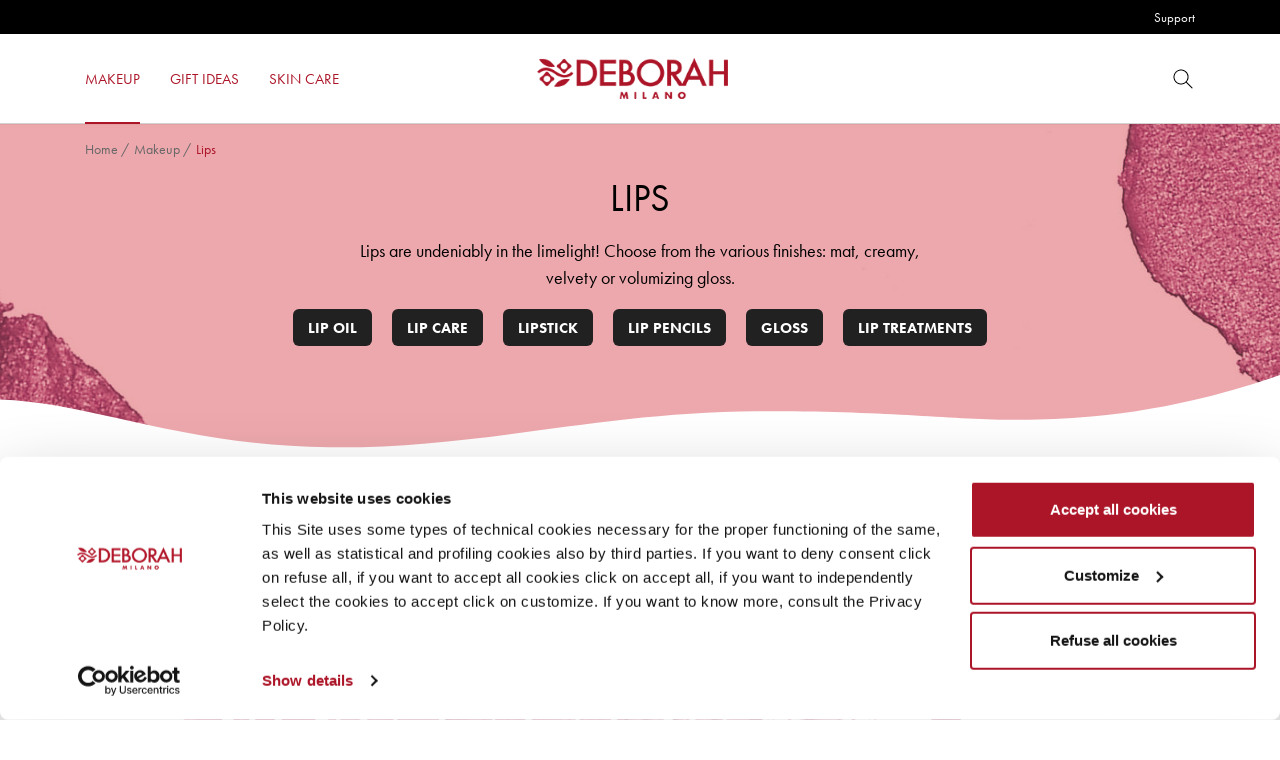

--- FILE ---
content_type: text/html; charset=UTF-8
request_url: https://www.deborahmilano.com/en/products/makeup/lips/?filter_finish=satin&filter_performance=waterproof,hydrating,long-lasting,no-transfer
body_size: 33213
content:
<!DOCTYPE html>
<html lang="en-GB">
<head>
  <meta charset="UTF-8">
  <meta name="viewport" content="width=device-width, initial-scale=1, shrink-to-fit=no">
  <link rel="profile" href="https://gmpg.org/xfn/11">

  <script type="text/javascript" data-cookieconsent="ignore">
	window.dataLayer = window.dataLayer || [];

	function gtag() {
		dataLayer.
		push(arguments);
	}

	gtag("consent", "default", {
		ad_user_data: "denied",
		ad_personalization: "denied",
		ad_storage: "denied",
		analytics_storage: "denied",
		functionality_storage: "denied",
		personalization_storage: "denied",
		security_storage: "granted",
		wait_for_update: 500,
	});
	gtag("set", "ads_data_redaction", true);
	</script>
<script type="text/javascript"
		id="Cookiebot"
		src="https://consent.cookiebot.com/uc.js"
		data-implementation="wp"
		data-cbid="38f107f5-5629-426f-8ea5-e7faed03a12a"
						data-culture="EN"
				data-blockingmode="auto"
	></script>
				<script>document.documentElement.className = document.documentElement.className + ' yes-js js_active js'</script>
			<meta name='robots' content='index, follow, max-image-preview:large, max-snippet:-1, max-video-preview:-1' />
	<style>img:is([sizes="auto" i], [sizes^="auto," i]) { contain-intrinsic-size: 3000px 1500px }</style>
	
	<!-- This site is optimized with the Yoast SEO plugin v25.0 - https://yoast.com/wordpress/plugins/seo/ -->
	<title>Lips &#8211; Deborah Milano</title>
	<meta name="description" content="Lips are undeniably in the limelight! Choose from the various finishes: mat, creamy, velvety or volumizing gloss." />
	<link rel="canonical" href="https://www.deborahmilano.com/en/products/makeup/lips/" />
	<meta property="og:locale" content="en_GB" />
	<meta property="og:type" content="article" />
	<meta property="og:title" content="Lips &#8211; Deborah Milano" />
	<meta property="og:description" content="Lips are undeniably in the limelight! Choose from the various finishes: mat, creamy, velvety or volumizing gloss." />
	<meta property="og:url" content="https://www.deborahmilano.com/en/products/makeup/lips/" />
	<meta property="og:site_name" content="Deborah Milano" />
	<meta name="twitter:card" content="summary_large_image" />
	<script type="application/ld+json" class="yoast-schema-graph">{"@context":"https://schema.org","@graph":[{"@type":"CollectionPage","@id":"https://www.deborahmilano.com/en/products/makeup/lips/","url":"https://www.deborahmilano.com/en/products/makeup/lips/","name":"Lips &#8211; Deborah Milano","isPartOf":{"@id":"https://www.deborahmilano.com/en/#website"},"description":"Lips are undeniably in the limelight! Choose from the various finishes: mat, creamy, velvety or volumizing gloss.","breadcrumb":{"@id":"https://www.deborahmilano.com/en/products/makeup/lips/#breadcrumb"},"inLanguage":"en-GB"},{"@type":"BreadcrumbList","@id":"https://www.deborahmilano.com/en/products/makeup/lips/#breadcrumb","itemListElement":[{"@type":"ListItem","position":1,"name":"Home","item":"https://www.deborahmilano.com/en/"},{"@type":"ListItem","position":2,"name":"Makeup","item":"https://www.deborahmilano.com/en/products/makeup/"},{"@type":"ListItem","position":3,"name":"Lips"}]},{"@type":"WebSite","@id":"https://www.deborahmilano.com/en/#website","url":"https://www.deborahmilano.com/en/","name":"Deborah Milano","description":"Cosmetics, Make Up Products &amp; Tutorial, Nail Art","publisher":{"@id":"https://www.deborahmilano.com/en/#organization"},"potentialAction":[{"@type":"SearchAction","target":{"@type":"EntryPoint","urlTemplate":"https://www.deborahmilano.com/en/?s={search_term_string}"},"query-input":{"@type":"PropertyValueSpecification","valueRequired":true,"valueName":"search_term_string"}}],"inLanguage":"en-GB"},{"@type":"Organization","@id":"https://www.deborahmilano.com/en/#organization","name":"Deborah Milano","url":"https://www.deborahmilano.com/en/","logo":{"@type":"ImageObject","inLanguage":"en-GB","@id":"https://www.deborahmilano.com/en/#/schema/logo/image/","url":"https://www.deborahmilano.com/en/wp-content/uploads/2020/11/logo-deborah.png","contentUrl":"https://www.deborahmilano.com/en/wp-content/uploads/2020/11/logo-deborah.png","width":238,"height":51,"caption":"Deborah Milano"},"image":{"@id":"https://www.deborahmilano.com/en/#/schema/logo/image/"}}]}</script>
	<!-- / Yoast SEO plugin. -->


<link rel='dns-prefetch' href='//use.typekit.net' />
<link href='https://fonts.gstatic.com' crossorigin rel='preconnect' />
<link rel="alternate" type="application/rss+xml" title="Deborah Milano &raquo; Feed" href="https://www.deborahmilano.com/en/feed/" />
<link rel="alternate" type="application/rss+xml" title="Deborah Milano &raquo; Comments Feed" href="https://www.deborahmilano.com/en/comments/feed/" />
<link rel="alternate" type="application/rss+xml" title="Deborah Milano &raquo; Lips Category Feed" href="https://www.deborahmilano.com/en/products/makeup/lips/feed/" />
<link rel='stylesheet' id='wp-block-library-css' href='https://www.deborahmilano.com/en/wp-includes/css/dist/block-library/style.min.css?ver=6.8.1' type='text/css' media='all' />
<style id='wp-block-library-theme-inline-css' type='text/css'>
.wp-block-audio :where(figcaption){color:#555;font-size:13px;text-align:center}.is-dark-theme .wp-block-audio :where(figcaption){color:#ffffffa6}.wp-block-audio{margin:0 0 1em}.wp-block-code{border:1px solid #ccc;border-radius:4px;font-family:Menlo,Consolas,monaco,monospace;padding:.8em 1em}.wp-block-embed :where(figcaption){color:#555;font-size:13px;text-align:center}.is-dark-theme .wp-block-embed :where(figcaption){color:#ffffffa6}.wp-block-embed{margin:0 0 1em}.blocks-gallery-caption{color:#555;font-size:13px;text-align:center}.is-dark-theme .blocks-gallery-caption{color:#ffffffa6}:root :where(.wp-block-image figcaption){color:#555;font-size:13px;text-align:center}.is-dark-theme :root :where(.wp-block-image figcaption){color:#ffffffa6}.wp-block-image{margin:0 0 1em}.wp-block-pullquote{border-bottom:4px solid;border-top:4px solid;color:currentColor;margin-bottom:1.75em}.wp-block-pullquote cite,.wp-block-pullquote footer,.wp-block-pullquote__citation{color:currentColor;font-size:.8125em;font-style:normal;text-transform:uppercase}.wp-block-quote{border-left:.25em solid;margin:0 0 1.75em;padding-left:1em}.wp-block-quote cite,.wp-block-quote footer{color:currentColor;font-size:.8125em;font-style:normal;position:relative}.wp-block-quote:where(.has-text-align-right){border-left:none;border-right:.25em solid;padding-left:0;padding-right:1em}.wp-block-quote:where(.has-text-align-center){border:none;padding-left:0}.wp-block-quote.is-large,.wp-block-quote.is-style-large,.wp-block-quote:where(.is-style-plain){border:none}.wp-block-search .wp-block-search__label{font-weight:700}.wp-block-search__button{border:1px solid #ccc;padding:.375em .625em}:where(.wp-block-group.has-background){padding:1.25em 2.375em}.wp-block-separator.has-css-opacity{opacity:.4}.wp-block-separator{border:none;border-bottom:2px solid;margin-left:auto;margin-right:auto}.wp-block-separator.has-alpha-channel-opacity{opacity:1}.wp-block-separator:not(.is-style-wide):not(.is-style-dots){width:100px}.wp-block-separator.has-background:not(.is-style-dots){border-bottom:none;height:1px}.wp-block-separator.has-background:not(.is-style-wide):not(.is-style-dots){height:2px}.wp-block-table{margin:0 0 1em}.wp-block-table td,.wp-block-table th{word-break:normal}.wp-block-table :where(figcaption){color:#555;font-size:13px;text-align:center}.is-dark-theme .wp-block-table :where(figcaption){color:#ffffffa6}.wp-block-video :where(figcaption){color:#555;font-size:13px;text-align:center}.is-dark-theme .wp-block-video :where(figcaption){color:#ffffffa6}.wp-block-video{margin:0 0 1em}:root :where(.wp-block-template-part.has-background){margin-bottom:0;margin-top:0;padding:1.25em 2.375em}
</style>
<style id='classic-theme-styles-inline-css' type='text/css'>
/*! This file is auto-generated */
.wp-block-button__link{color:#fff;background-color:#32373c;border-radius:9999px;box-shadow:none;text-decoration:none;padding:calc(.667em + 2px) calc(1.333em + 2px);font-size:1.125em}.wp-block-file__button{background:#32373c;color:#fff;text-decoration:none}
</style>
<link rel='stylesheet' id='yith-wcan-shortcodes-css' href='https://www.deborahmilano.com/en/wp-content/plugins/yith-woocommerce-ajax-navigation/assets/css/shortcodes.css?ver=5.10.0' type='text/css' media='all' />
<style id='yith-wcan-shortcodes-inline-css' type='text/css'>
:root{
	--yith-wcan-filters_colors_titles: #434343;
	--yith-wcan-filters_colors_background: #FFFFFF;
	--yith-wcan-filters_colors_accent: #A7144C;
	--yith-wcan-filters_colors_accent_r: 167;
	--yith-wcan-filters_colors_accent_g: 20;
	--yith-wcan-filters_colors_accent_b: 76;
	--yith-wcan-color_swatches_border_radius: 100%;
	--yith-wcan-color_swatches_size: 30px;
	--yith-wcan-labels_style_background: #FFFFFF;
	--yith-wcan-labels_style_background_hover: #A7144C;
	--yith-wcan-labels_style_background_active: #A7144C;
	--yith-wcan-labels_style_text: #434343;
	--yith-wcan-labels_style_text_hover: #FFFFFF;
	--yith-wcan-labels_style_text_active: #FFFFFF;
	--yith-wcan-anchors_style_text: #434343;
	--yith-wcan-anchors_style_text_hover: #A7144C;
	--yith-wcan-anchors_style_text_active: #A7144C;
}
</style>
<link rel='stylesheet' id='jquery-selectBox-css' href='https://www.deborahmilano.com/en/wp-content/plugins/yith-woocommerce-wishlist/assets/css/jquery.selectBox.css?ver=1.2.0' type='text/css' media='all' />
<link rel='stylesheet' id='woocommerce_prettyPhoto_css-css' href='//www.deborahmilano.com/en/wp-content/plugins/woocommerce/assets/css/prettyPhoto.css?ver=3.1.6' type='text/css' media='all' />
<link rel='stylesheet' id='yith-wcwl-main-css' href='https://www.deborahmilano.com/en/wp-content/plugins/yith-woocommerce-wishlist/assets/css/style.css?ver=4.5.0' type='text/css' media='all' />
<style id='yith-wcwl-main-inline-css' type='text/css'>
 :root { --color-add-to-wishlist-background: #ffffff; --color-add-to-wishlist-text: #262626; --color-add-to-wishlist-border: #262626; --color-add-to-wishlist-background-hover: #262626; --color-add-to-wishlist-text-hover: #FFFFFF; --color-add-to-wishlist-border-hover: #262626; --rounded-corners-radius: 16px; --color-add-to-cart-background: #333333; --color-add-to-cart-text: #FFFFFF; --color-add-to-cart-border: #333333; --color-add-to-cart-background-hover: #4F4F4F; --color-add-to-cart-text-hover: #FFFFFF; --color-add-to-cart-border-hover: #4F4F4F; --add-to-cart-rounded-corners-radius: 16px; --color-button-style-1-background: #333333; --color-button-style-1-text: #FFFFFF; --color-button-style-1-border: #333333; --color-button-style-1-background-hover: #4F4F4F; --color-button-style-1-text-hover: #FFFFFF; --color-button-style-1-border-hover: #4F4F4F; --color-button-style-2-background: #333333; --color-button-style-2-text: #FFFFFF; --color-button-style-2-border: #333333; --color-button-style-2-background-hover: #4F4F4F; --color-button-style-2-text-hover: #FFFFFF; --color-button-style-2-border-hover: #4F4F4F; --color-wishlist-table-background: #FFFFFF; --color-wishlist-table-text: #6d6c6c; --color-wishlist-table-border: #FFFFFF; --color-headers-background: #F4F4F4; --color-share-button-color: #FFFFFF; --color-share-button-color-hover: #FFFFFF; --color-fb-button-background: #39599E; --color-fb-button-background-hover: #595A5A; --color-tw-button-background: #45AFE2; --color-tw-button-background-hover: #595A5A; --color-pr-button-background: #AB2E31; --color-pr-button-background-hover: #595A5A; --color-em-button-background: #FBB102; --color-em-button-background-hover: #595A5A; --color-wa-button-background: #00A901; --color-wa-button-background-hover: #595A5A; --feedback-duration: 3s } 
 :root { --color-add-to-wishlist-background: #ffffff; --color-add-to-wishlist-text: #262626; --color-add-to-wishlist-border: #262626; --color-add-to-wishlist-background-hover: #262626; --color-add-to-wishlist-text-hover: #FFFFFF; --color-add-to-wishlist-border-hover: #262626; --rounded-corners-radius: 16px; --color-add-to-cart-background: #333333; --color-add-to-cart-text: #FFFFFF; --color-add-to-cart-border: #333333; --color-add-to-cart-background-hover: #4F4F4F; --color-add-to-cart-text-hover: #FFFFFF; --color-add-to-cart-border-hover: #4F4F4F; --add-to-cart-rounded-corners-radius: 16px; --color-button-style-1-background: #333333; --color-button-style-1-text: #FFFFFF; --color-button-style-1-border: #333333; --color-button-style-1-background-hover: #4F4F4F; --color-button-style-1-text-hover: #FFFFFF; --color-button-style-1-border-hover: #4F4F4F; --color-button-style-2-background: #333333; --color-button-style-2-text: #FFFFFF; --color-button-style-2-border: #333333; --color-button-style-2-background-hover: #4F4F4F; --color-button-style-2-text-hover: #FFFFFF; --color-button-style-2-border-hover: #4F4F4F; --color-wishlist-table-background: #FFFFFF; --color-wishlist-table-text: #6d6c6c; --color-wishlist-table-border: #FFFFFF; --color-headers-background: #F4F4F4; --color-share-button-color: #FFFFFF; --color-share-button-color-hover: #FFFFFF; --color-fb-button-background: #39599E; --color-fb-button-background-hover: #595A5A; --color-tw-button-background: #45AFE2; --color-tw-button-background-hover: #595A5A; --color-pr-button-background: #AB2E31; --color-pr-button-background-hover: #595A5A; --color-em-button-background: #FBB102; --color-em-button-background-hover: #595A5A; --color-wa-button-background: #00A901; --color-wa-button-background-hover: #595A5A; --feedback-duration: 3s } 
</style>
<link rel='stylesheet' id='woocommerce-layout-css' href='https://www.deborahmilano.com/en/wp-content/plugins/woocommerce/assets/css/woocommerce-layout.css?ver=9.8.6' type='text/css' media='all' />
<link rel='stylesheet' id='woocommerce-smallscreen-css' href='https://www.deborahmilano.com/en/wp-content/plugins/woocommerce/assets/css/woocommerce-smallscreen.css?ver=9.8.6' type='text/css' media='only screen and (max-width: 768px)' />
<link rel='stylesheet' id='woocommerce-general-css' href='https://www.deborahmilano.com/en/wp-content/plugins/woocommerce/assets/css/woocommerce.css?ver=9.8.6' type='text/css' media='all' />
<style id='woocommerce-inline-inline-css' type='text/css'>
.woocommerce form .form-row .required { visibility: visible; }
</style>
<link rel='stylesheet' id='yith-wcan-frontend-css' href='https://www.deborahmilano.com/en/wp-content/plugins/yith-woocommerce-ajax-navigation/assets/css/frontend.css?ver=5.10.0' type='text/css' media='all' />
<link rel='stylesheet' id='yith_wccl_frontend-css' href='https://www.deborahmilano.com/en/wp-content/plugins/yith-woocommerce-color-label-variations-premium/assets/css/yith-wccl.css?ver=3.9.0' type='text/css' media='all' />
<style id='yith_wccl_frontend-inline-css' type='text/css'>
:root{
	--yith-wccl-tooltip-colors_background: #448a85;
	--yith-wccl-tooltip-colors_text-color: #ffffff;
	--yith-wccl-form-colors_border: #ffffff;
	--yith-wccl-form-colors_accent: #448a85;
	--yith-wccl-form-colors-accent-hover: rgba(68,138,133,0.4);
	--yith-wccl-customization-color-swatches-size: 25px;
	--yith-wccl-customization-color-swatches-border-radius: 25px;
	--yith-wccl-customization-option-border-radius: 25px;
}
</style>
<link rel='stylesheet' id='brands-styles-css' href='https://www.deborahmilano.com/en/wp-content/plugins/woocommerce/assets/css/brands.css?ver=9.8.6' type='text/css' media='all' />
<link rel='stylesheet' id='bootstrap-base-css' href='https://www.deborahmilano.com/en/wp-content/themes/deborah/assets/css/bootstrap-base.min.css?ver=4.5.3' type='text/css' media='all' />
<link rel='stylesheet' id='tiny-slider-css' href='https://www.deborahmilano.com/en/wp-content/themes/deborah/assets/css/tiny-slider.min.css?ver=2.9.3' type='text/css' media='all' />
<link rel='stylesheet' id='deborah-font-css' href='https://use.typekit.net/lyt5foa.css?ver=6.8.1' type='text/css' media='all' />
<link rel='stylesheet' id='deborah-blocks-css' href='https://www.deborahmilano.com/en/wp-content/themes/deborah/assets/css/blocks-custom.css?ver=1.4' type='text/css' media='all' />
<link rel='stylesheet' id='deborah-theme-css' href='https://www.deborahmilano.com/en/wp-content/themes/deborah/assets/css/main.css?ver=1.4' type='text/css' media='all' />
<style id='deborah-theme-inline-css' type='text/css'>
:root {--primary-color: #ac1427;--primary-dark-color: #961222;--primary-light-color: #bd4352;--secondary-color: #f9c3c3;--secondary-dark-color: #d8aaaa;--secondary-light-color: #fbcfcf;--alt-color: #ee000c;--alt-dark-color: #cf000b;--alt-light-color: #f2333d;--light-color: #f2f2f2;--border-color: #d2d2d2;--text-color: #000000;--text-alt-color: #212121;--text-alt-hover-color: #4e4e4e;--text-light-color: #676767;--white-color: #ffffff;}
.has-small-font-size {font-size: 14px}
.has-medium-font-size {font-size: 18px}
.has-large-font-size {font-size: 21px}
.has-extra-font-size {font-size: 30px}

.has-primary-color {color: var(--primary-color) !important}
.has-primary-background-color {background-color: var(--primary-color) !important}
.has-primary-light-color {color: var(--primary-light-color) !important}
.has-primary-light-background-color {background-color: var(--primary-light-color) !important}
.has-secondary-color {color: var(--secondary-color) !important}
.has-secondary-background-color {background-color: var(--secondary-color) !important}
.has-secondary-light-color {color: var(--secondary-light-color) !important}
.has-secondary-light-background-color {background-color: var(--secondary-light-color) !important}
.has-alt-color {color: var(--alt-color) !important}
.has-alt-background-color {background-color: var(--alt-color) !important}
.has-alt-light-color {color: var(--alt-light-color) !important}
.has-alt-light-background-color {background-color: var(--alt-light-color) !important}
.has-light-color {color: var(--light-color) !important}
.has-light-background-color {background-color: var(--light-color) !important}
.has-border-color {color: var(--border-color) !important}
.has-border-background-color {background-color: var(--border-color) !important}
.has-text-background-color {background-color: var(--text-color) !important}
.has-text-alt-color {color: var(--text-alt-color) !important}
.has-text-alt-background-color {background-color: var(--text-alt-color) !important}
.has-text-light-color {color: var(--text-light-color) !important}
.has-text-light-background-color {background-color: var(--text-light-color) !important}
.has-white-color {color: var(--white-color) !important}
.has-white-background-color {background-color: var(--white-color) !important}
.has-text-color:not(.has-primary-color):not(.has-secondary-color):not(.has-alt-color):not(.has-light-color):not(.has-border-color):not(.has-text-alt-color):not(.has-text-light-color):not(.has-white-color) {color: var(--text-color)}
</style>
<link rel='stylesheet' id='deborah-woocommerce-css' href='https://www.deborahmilano.com/en/wp-content/themes/deborah/assets/css/woocommerce.css?ver=6.8.1' type='text/css' media='all' />
<style id='deborah-woocommerce-inline-css' type='text/css'>
@font-face {
		font-family: "star";
		src: url("https://www.deborahmilano.com/en/wp-content/plugins/woocommerce/assets/fonts/star.eot");
		src: url("https://www.deborahmilano.com/en/wp-content/plugins/woocommerce/assets/fonts/star.eot?#iefix") format("embedded-opentype"),
			url("https://www.deborahmilano.com/en/wp-content/plugins/woocommerce/assets/fonts/star.woff") format("woff"),
			url("https://www.deborahmilano.com/en/wp-content/plugins/woocommerce/assets/fonts/star.ttf") format("truetype"),
			url("https://www.deborahmilano.com/en/wp-content/plugins/woocommerce/assets/fonts/star.svg#star") format("svg");
		font-weight: normal;
		font-style: normal;
	}
</style>
<link rel='stylesheet' id='select2-css' href='https://www.deborahmilano.com/en/wp-content/plugins/woocommerce/assets/css/select2.css?ver=9.8.6' type='text/css' media='all' />
<script type="text/template" id="tmpl-variation-template">
	<div class="woocommerce-variation-description">{{{ data.variation.variation_description }}}</div>
	<div class="woocommerce-variation-price">{{{ data.variation.price_html }}}</div>
	<div class="woocommerce-variation-availability">{{{ data.variation.availability_html }}}</div>
</script>
<script type="text/template" id="tmpl-unavailable-variation-template">
	<p role="alert">Sorry, this product is unavailable. Please choose a different combination.</p>
</script>
<script type="text/javascript" src="https://www.deborahmilano.com/en/wp-includes/js/jquery/jquery.min.js?ver=3.7.1" id="jquery-core-js"></script>
<script type="text/javascript" src="https://www.deborahmilano.com/en/wp-includes/js/jquery/jquery-migrate.min.js?ver=3.4.1" id="jquery-migrate-js"></script>
<script type="text/javascript" src="https://www.deborahmilano.com/en/wp-content/plugins/woocommerce/assets/js/jquery-blockui/jquery.blockUI.min.js?ver=2.7.0-wc.9.8.6" id="jquery-blockui-js" data-wp-strategy="defer"></script>
<script type="text/javascript" id="wc-add-to-cart-js-extra">
/* <![CDATA[ */
var wc_add_to_cart_params = {"ajax_url":"\/en\/wp-admin\/admin-ajax.php","wc_ajax_url":"\/en\/?wc-ajax=%%endpoint%%","i18n_view_cart":"View basket","cart_url":"https:\/\/www.deborahmilano.com\/en\/cart\/","is_cart":"","cart_redirect_after_add":"no"};
/* ]]> */
</script>
<script type="text/javascript" src="https://www.deborahmilano.com/en/wp-content/plugins/woocommerce/assets/js/frontend/add-to-cart.min.js?ver=9.8.6" id="wc-add-to-cart-js" defer="defer" data-wp-strategy="defer"></script>
<script type="text/javascript" src="https://www.deborahmilano.com/en/wp-content/plugins/woocommerce/assets/js/js-cookie/js.cookie.min.js?ver=2.1.4-wc.9.8.6" id="js-cookie-js" defer="defer" data-wp-strategy="defer"></script>
<script type="text/javascript" id="woocommerce-js-extra">
/* <![CDATA[ */
var woocommerce_params = {"ajax_url":"\/en\/wp-admin\/admin-ajax.php","wc_ajax_url":"\/en\/?wc-ajax=%%endpoint%%","i18n_password_show":"Show password","i18n_password_hide":"Hide password"};
/* ]]> */
</script>
<script type="text/javascript" src="https://www.deborahmilano.com/en/wp-content/plugins/woocommerce/assets/js/frontend/woocommerce.min.js?ver=9.8.6" id="woocommerce-js" defer="defer" data-wp-strategy="defer"></script>
<script type="text/javascript" src="https://www.deborahmilano.com/en/wp-includes/js/underscore.min.js?ver=1.13.7" id="underscore-js"></script>
<script type="text/javascript" id="wp-util-js-extra">
/* <![CDATA[ */
var _wpUtilSettings = {"ajax":{"url":"\/en\/wp-admin\/admin-ajax.php"}};
/* ]]> */
</script>
<script type="text/javascript" src="https://www.deborahmilano.com/en/wp-includes/js/wp-util.min.js?ver=6.8.1" id="wp-util-js"></script>
<link rel="EditURI" type="application/rsd+xml" title="RSD" href="https://www.deborahmilano.com/en/xmlrpc.php?rsd" />
	<noscript><style>.woocommerce-product-gallery{ opacity: 1 !important; }</style></noscript>
	    <style type="text/css">
    .site-logo a, .site-logo a:hover, .site-logo a:focus { color: inherit; text-decoration: none; }    </style>
    <meta name="theme-color" content="#ac1427" /><link rel="icon" href="https://www.deborahmilano.com/en/wp-content/uploads/2020/12/cropped-deborah-icon.png" sizes="32x32" />
<link rel="icon" href="https://www.deborahmilano.com/en/wp-content/uploads/2020/12/cropped-deborah-icon.png" sizes="192x192" />
<link rel="apple-touch-icon" href="https://www.deborahmilano.com/en/wp-content/uploads/2020/12/cropped-deborah-icon.png" />
<meta name="msapplication-TileImage" content="https://www.deborahmilano.com/en/wp-content/uploads/2020/12/cropped-deborah-icon.png" />
<link rel="shortcut icon" href="https://www.deborahmilano.com/en/wp-content/themes/deborah/favicon.ico" />		<style type="text/css" id="wp-custom-css">
			@media (max-width: 767px) {
	.hero__item__inner > * {
		text-align: center !important;
	}
}
.product-wrap .cart.disabled div.quantity {
	display: none !important;
	visibility: hidden;
}
.wc-category__image[href*="lips"] img {
  max-height: 300px;
}
@media (max-width: 781px) {
  .wc-category__image[href*="lips"] img {
    height: 40vw;
  }
}
@media (min-width: 768px) {
	.newsletter__block {
		display: none;
	}
	.newsletter__social h4 {
		text-align: center;
	}
	.newsletter__social ul {
    display: flex;
    align-items: center;
    justify-content: center;
  }
  .newsletter__social ul li + li {
		margin-top: 0 !important;
    margin-left: 4% !important;
  }
	.newsletter__block + .newsletter__social {
		max-width: inherit;
	}
}
.woocommerce-variation-description,
.woocommerce-ordering {
	display: none;
	visibility: hidden;
}

.wp-block-cover-image.alignfull.is-repeated, .wp-block-cover.alignfull.is-repeated {
    background-repeat: no-repeat !important;
    background-size: cover !important;
}
.wp-block-cover-image .wp-block-cover__background, .wp-block-cover .wp-block-cover__background,
.wp-block-cover .wp-block-cover__image-background {
	top: inherit !important;
	bottom: inherit !important;
}
.wp-block-cover .wp-block-cover__image-background {
	z-index: -1 !important;
}

.wpcf7-form[data-status="init"] .wpcf7-not-valid-tip {
	display: none !important;
	visibility: hidden;
}
.wpcf7-acceptance .wpcf7-list-item {
	margin-left: 0;
}
.wpcf7-acceptance .wpcf7-list-item-label {
	padding-left: 30px;
}

/* Policies */
body.page-id-3 #main-content a,
body.page-id-15405 #main-content a {
	text-decoration: underline;
}

/* Cookiebot */
.site-logo img {
	object-fit: contain;
}		</style>
		</head>
<body class="archive tax-product_cat term-lips term-32 wp-custom-logo wp-embed-responsive wp-theme-deborah theme-deborah woocommerce woocommerce-page woocommerce-no-js yith-wcan-free filtered hfeed">
    <header id="header">
    
<div class="header__top">
  <div class="container">
    <div class="row">
            <div class="col">
        <ul id="menu-quick-links" class="header__top__nav"><li id="menu-item-834" class="menu-item menu-item-type-post_type menu-item-object-page menu-item-834"><a href="https://www.deborahmilano.com/en/support/">Support</a></li>
</ul>      </div>
    </div>
  </div>
</div>
    <div class="header__main">
      <div class="container">
        <nav class="navbar navbar--start">
          <ul id="main-menu" class="navbar__nav navbar__nav--mm"><li id="menu-item-46" class="menu-item menu-item-type-taxonomy menu-item-object-product_cat current-product_cat-ancestor current-menu-ancestor current-menu-parent current-product_cat-parent menu-item-has-children menu-item-46"><a href="https://www.deborahmilano.com/en/products/makeup/"><span>Makeup</span><span class="caret" role="button"><svg class="icon icon-right" aria-hidden="true" xmlns="http://www.w3.org/2000/svg" viewBox="0 0 24 24"><path d="M8 20.5c-.1 0-.3 0-.4-.1-.2-.2-.2-.5 0-.7l7.6-7.6-7.6-7.7c-.2-.2-.2-.5 0-.7s.5-.2.7 0l8 8c.2.2.2.5 0 .7l-8 8c0 .1-.2.1-.3.1z"/></svg></span></a>
<ul class="sub-menu" style="background-image: url('https://www.deborahmilano.com/en/wp-content/uploads/2020/12/deborah_milano_maximenu.jpg')">
<div class="container--mm">	<li id="menu-item-23589" class="menu-item menu-item-type-taxonomy menu-item-object-product_cat menu-item-23589"><a href="https://www.deborahmilano.com/en/products/makeup/sparkling-nights-collection/"><h6>Sparkling Nights Collection</h6></a></li>
	<li id="menu-item-101" class="menu-item menu-item-type-taxonomy menu-item-object-product_cat menu-item-has-children menu-item-101"><a href="https://www.deborahmilano.com/en/products/makeup/eyes/"><h6>Eyes</h6><span class="caret" role="button"><svg class="icon icon-right" aria-hidden="true" xmlns="http://www.w3.org/2000/svg" viewBox="0 0 24 24"><path d="M8 20.5c-.1 0-.3 0-.4-.1-.2-.2-.2-.5 0-.7l7.6-7.6-7.6-7.7c-.2-.2-.2-.5 0-.7s.5-.2.7 0l8 8c.2.2.2.5 0 .7l-8 8c0 .1-.2.1-.3.1z"/></svg></span></a>
	<ul class="sub-menu" >
		<li id="menu-item-191" class="menu-item menu-item-type-taxonomy menu-item-object-product_cat menu-item-191"><a href="https://www.deborahmilano.com/en/products/makeup/eyes/mascara/">Mascara</a></li>
		<li id="menu-item-13566" class="menu-item menu-item-type-taxonomy menu-item-object-product_cat menu-item-13566"><a href="https://www.deborahmilano.com/en/products/makeup/eyes/eyeshadow/">Eyeshadow</a></li>
		<li id="menu-item-190" class="menu-item menu-item-type-taxonomy menu-item-object-product_cat menu-item-190"><a href="https://www.deborahmilano.com/en/products/makeup/eyes/eyeliner/">Eyeliner</a></li>
		<li id="menu-item-13567" class="menu-item menu-item-type-taxonomy menu-item-object-product_cat menu-item-13567"><a href="https://www.deborahmilano.com/en/products/makeup/eyes/eye-pencil/">Eye pencils</a></li>
		<li id="menu-item-13568" class="menu-item menu-item-type-taxonomy menu-item-object-product_cat menu-item-13568"><a href="https://www.deborahmilano.com/en/products/makeup/eyes/eyebrows/">Eyebrows</a></li>

	</ul>
</li>
	<li id="menu-item-63" class="menu-item menu-item-type-taxonomy menu-item-object-product_cat current-menu-item menu-item-has-children menu-item-63"><a href="https://www.deborahmilano.com/en/products/makeup/lips/" aria-current="page"><h6>Lips</h6><span class="caret" role="button"><svg class="icon icon-right" aria-hidden="true" xmlns="http://www.w3.org/2000/svg" viewBox="0 0 24 24"><path d="M8 20.5c-.1 0-.3 0-.4-.1-.2-.2-.2-.5 0-.7l7.6-7.6-7.6-7.7c-.2-.2-.2-.5 0-.7s.5-.2.7 0l8 8c.2.2.2.5 0 .7l-8 8c0 .1-.2.1-.3.1z"/></svg></span></a>
	<ul class="sub-menu" >
		<li id="menu-item-64" class="menu-item menu-item-type-taxonomy menu-item-object-product_cat menu-item-64"><a href="https://www.deborahmilano.com/en/products/makeup/lips/lipstick/">Lipstick</a></li>
		<li id="menu-item-189" class="menu-item menu-item-type-taxonomy menu-item-object-product_cat menu-item-189"><a href="https://www.deborahmilano.com/en/products/makeup/lips/lip-pencils/">Lip pencils</a></li>
		<li id="menu-item-188" class="menu-item menu-item-type-taxonomy menu-item-object-product_cat menu-item-188"><a href="https://www.deborahmilano.com/en/products/makeup/lips/gloss/">Gloss</a></li>
		<li id="menu-item-13569" class="menu-item menu-item-type-taxonomy menu-item-object-product_cat menu-item-13569"><a href="https://www.deborahmilano.com/en/products/makeup/lips/lip-treatments/">Lip Treatments</a></li>
		<li id="menu-item-22937" class="menu-item menu-item-type-taxonomy menu-item-object-product_cat menu-item-22937"><a href="https://www.deborahmilano.com/en/products/makeup/lips/lip-care/">Lip Care</a></li>

	</ul>
</li>
	<li id="menu-item-102" class="menu-item menu-item-type-taxonomy menu-item-object-product_cat menu-item-has-children menu-item-102"><a href="https://www.deborahmilano.com/en/products/makeup/face/"><h6>Face</h6><span class="caret" role="button"><svg class="icon icon-right" aria-hidden="true" xmlns="http://www.w3.org/2000/svg" viewBox="0 0 24 24"><path d="M8 20.5c-.1 0-.3 0-.4-.1-.2-.2-.2-.5 0-.7l7.6-7.6-7.6-7.7c-.2-.2-.2-.5 0-.7s.5-.2.7 0l8 8c.2.2.2.5 0 .7l-8 8c0 .1-.2.1-.3.1z"/></svg></span></a>
	<ul class="sub-menu" >
		<li id="menu-item-22279" class="menu-item menu-item-type-taxonomy menu-item-object-product_cat menu-item-22279"><a href="https://www.deborahmilano.com/en/products/makeup/face/bb-cream/">BB Cream</a></li>
		<li id="menu-item-13570" class="menu-item menu-item-type-taxonomy menu-item-object-product_cat menu-item-13570"><a href="https://www.deborahmilano.com/en/products/makeup/face/foundation/">Foundation</a></li>
		<li id="menu-item-13571" class="menu-item menu-item-type-taxonomy menu-item-object-product_cat menu-item-13571"><a href="https://www.deborahmilano.com/en/products/makeup/face/bronzing-powder/">Bronzing powder</a></li>
		<li id="menu-item-13572" class="menu-item menu-item-type-taxonomy menu-item-object-product_cat menu-item-13572"><a href="https://www.deborahmilano.com/en/products/makeup/face/face-powder/">Face powder</a></li>
		<li id="menu-item-13573" class="menu-item menu-item-type-taxonomy menu-item-object-product_cat menu-item-13573"><a href="https://www.deborahmilano.com/en/products/makeup/face/blush/">Blush</a></li>
		<li id="menu-item-13574" class="menu-item menu-item-type-taxonomy menu-item-object-product_cat menu-item-13574"><a href="https://www.deborahmilano.com/en/products/makeup/face/concealers/">Concealers</a></li>
		<li id="menu-item-13575" class="menu-item menu-item-type-taxonomy menu-item-object-product_cat menu-item-13575"><a href="https://www.deborahmilano.com/en/products/makeup/face/primers/">Primers</a></li>
		<li id="menu-item-23644" class="menu-item menu-item-type-taxonomy menu-item-object-product_cat menu-item-23644"><a href="https://www.deborahmilano.com/en/products/makeup/face/highlighter/">Highlighter</a></li>

	</ul>
</li>
	<li id="menu-item-15603" class="menu-item menu-item-type-taxonomy menu-item-object-product_cat menu-item-15603"><a href="https://www.deborahmilano.com/en/products/makeup/fragrances/"><h6>Fragrances</h6></a></li>
	<li id="menu-item-103" class="menu-item menu-item-type-taxonomy menu-item-object-product_cat menu-item-has-children menu-item-103"><a href="https://www.deborahmilano.com/en/products/makeup/hands/"><h6>Hands</h6><span class="caret" role="button"><svg class="icon icon-right" aria-hidden="true" xmlns="http://www.w3.org/2000/svg" viewBox="0 0 24 24"><path d="M8 20.5c-.1 0-.3 0-.4-.1-.2-.2-.2-.5 0-.7l7.6-7.6-7.6-7.7c-.2-.2-.2-.5 0-.7s.5-.2.7 0l8 8c.2.2.2.5 0 .7l-8 8c0 .1-.2.1-.3.1z"/></svg></span></a>
	<ul class="sub-menu" >
		<li id="menu-item-13578" class="menu-item menu-item-type-taxonomy menu-item-object-product_cat menu-item-13578"><a href="https://www.deborahmilano.com/en/products/makeup/hands/nail-enamel/">Nail enamel</a></li>
		<li id="menu-item-15186" class="menu-item menu-item-type-taxonomy menu-item-object-product_cat menu-item-15186"><a href="https://www.deborahmilano.com/en/products/makeup/hands/nail-care/">Nail care</a></li>
		<li id="menu-item-13580" class="menu-item menu-item-type-taxonomy menu-item-object-product_cat menu-item-13580"><a href="https://www.deborahmilano.com/en/products/makeup/hands/enamel-remover/">Enamel remover</a></li>
		<li id="menu-item-20456" class="menu-item menu-item-type-taxonomy menu-item-object-product_cat menu-item-20456"><a href="https://www.deborahmilano.com/en/products/makeup/hands/semi-permanent-gel-nail-enamel/">Semi-permanent</a></li>

	</ul>
</li>
	<li id="menu-item-20587" class="menu-item menu-item-type-taxonomy menu-item-object-product_cat menu-item-20587"><a href="https://www.deborahmilano.com/en/products/makeup/kits-and-pochettes/"><h6>Kits and pochettes</h6></a></li>
	<li id="menu-item-13198" class="menu-item menu-item-type-taxonomy menu-item-object-product_cat menu-item-has-children menu-item-13198"><a href="https://www.deborahmilano.com/en/products/makeup/accessories/"><h6>Accessories</h6><span class="caret" role="button"><svg class="icon icon-right" aria-hidden="true" xmlns="http://www.w3.org/2000/svg" viewBox="0 0 24 24"><path d="M8 20.5c-.1 0-.3 0-.4-.1-.2-.2-.2-.5 0-.7l7.6-7.6-7.6-7.7c-.2-.2-.2-.5 0-.7s.5-.2.7 0l8 8c.2.2.2.5 0 .7l-8 8c0 .1-.2.1-.3.1z"/></svg></span></a>
	<ul class="sub-menu" >
		<li id="menu-item-13582" class="menu-item menu-item-type-taxonomy menu-item-object-product_cat menu-item-13582"><a href="https://www.deborahmilano.com/en/products/makeup/accessories/nail-accessories/">Nail accessories</a></li>

	</ul>
</li>
	<li id="menu-item-13200" class="menu-item menu-item-type-taxonomy menu-item-object-product_tag menu-item-13200"><a href="https://www.deborahmilano.com/en/products/new-arrivals/"><h6>New Arrivals</h6></a></li>

</div></ul>
</li>
<li id="menu-item-20727" class="menu-item menu-item-type-post_type menu-item-object-page menu-item-20727"><a href="https://www.deborahmilano.com/en/gift-ideas/"><span>Gift ideas</span></a></li>
<li id="menu-item-13247" class="menu-item menu-item-type-taxonomy menu-item-object-product_cat menu-item-has-children menu-item-13247"><a href="https://www.deborahmilano.com/en/products/skin-care/"><span>Skin care</span><span class="caret" role="button"><svg class="icon icon-right" aria-hidden="true" xmlns="http://www.w3.org/2000/svg" viewBox="0 0 24 24"><path d="M8 20.5c-.1 0-.3 0-.4-.1-.2-.2-.2-.5 0-.7l7.6-7.6-7.6-7.7c-.2-.2-.2-.5 0-.7s.5-.2.7 0l8 8c.2.2.2.5 0 .7l-8 8c0 .1-.2.1-.3.1z"/></svg></span></a>
<ul class="sub-menu" style="background-image: url('https://www.deborahmilano.com/en/wp-content/uploads/2020/12/deborah_milano_maximenu.jpg')">
<div class="container--mm">	<li id="menu-item-13254" class="menu-item menu-item-type-taxonomy menu-item-object-product_cat menu-item-has-children menu-item-13254"><a href="https://www.deborahmilano.com/en/products/skin-care/face-skin-care/"><h6>Face</h6><span class="caret" role="button"><svg class="icon icon-right" aria-hidden="true" xmlns="http://www.w3.org/2000/svg" viewBox="0 0 24 24"><path d="M8 20.5c-.1 0-.3 0-.4-.1-.2-.2-.2-.5 0-.7l7.6-7.6-7.6-7.7c-.2-.2-.2-.5 0-.7s.5-.2.7 0l8 8c.2.2.2.5 0 .7l-8 8c0 .1-.2.1-.3.1z"/></svg></span></a>
	<ul class="sub-menu" >
		<li id="menu-item-15225" class="menu-item menu-item-type-taxonomy menu-item-object-product_cat menu-item-15225"><a href="https://www.deborahmilano.com/en/products/skin-care/face-skin-care/anti-age/">Anti-age</a></li>
		<li id="menu-item-15226" class="menu-item menu-item-type-taxonomy menu-item-object-product_cat menu-item-15226"><a href="https://www.deborahmilano.com/en/products/skin-care/face-skin-care/anti-age-plus/">Anti-age plus</a></li>
		<li id="menu-item-15227" class="menu-item menu-item-type-taxonomy menu-item-object-product_cat menu-item-15227"><a href="https://www.deborahmilano.com/en/products/skin-care/face-skin-care/anti-wrinkle/">Anti wrinkle</a></li>
		<li id="menu-item-13587" class="menu-item menu-item-type-taxonomy menu-item-object-product_cat menu-item-13587"><a href="https://www.deborahmilano.com/en/products/skin-care/face-skin-care/hydrating/">Hydrating</a></li>
		<li id="menu-item-15229" class="menu-item menu-item-type-taxonomy menu-item-object-product_cat menu-item-15229"><a href="https://www.deborahmilano.com/en/products/skin-care/face-skin-care/whitening/">Whitening</a></li>
		<li id="menu-item-13589" class="menu-item menu-item-type-taxonomy menu-item-object-product_cat menu-item-13589"><a href="https://www.deborahmilano.com/en/products/skin-care/face-skin-care/masks/">Masks</a></li>
		<li id="menu-item-13590" class="menu-item menu-item-type-taxonomy menu-item-object-product_cat menu-item-13590"><a href="https://www.deborahmilano.com/en/products/skin-care/face-skin-care/makeup-removal/">Makeup removal</a></li>
		<li id="menu-item-15228" class="menu-item menu-item-type-taxonomy menu-item-object-product_cat menu-item-15228"><a href="https://www.deborahmilano.com/en/products/skin-care/face-skin-care/cleansing/">Cleansing</a></li>

	</ul>
</li>
	<li id="menu-item-13251" class="menu-item menu-item-type-taxonomy menu-item-object-product_cat menu-item-has-children menu-item-13251"><a href="https://www.deborahmilano.com/en/products/skin-care/body/"><h6>Body</h6><span class="caret" role="button"><svg class="icon icon-right" aria-hidden="true" xmlns="http://www.w3.org/2000/svg" viewBox="0 0 24 24"><path d="M8 20.5c-.1 0-.3 0-.4-.1-.2-.2-.2-.5 0-.7l7.6-7.6-7.6-7.7c-.2-.2-.2-.5 0-.7s.5-.2.7 0l8 8c.2.2.2.5 0 .7l-8 8c0 .1-.2.1-.3.1z"/></svg></span></a>
	<ul class="sub-menu" >
		<li id="menu-item-13592" class="menu-item menu-item-type-taxonomy menu-item-object-product_cat menu-item-13592"><a href="https://www.deborahmilano.com/en/products/skin-care/body/body-hydrating/">Hydrating</a></li>
		<li id="menu-item-13593" class="menu-item menu-item-type-taxonomy menu-item-object-product_cat menu-item-13593"><a href="https://www.deborahmilano.com/en/products/skin-care/body/specifics/">Specifics</a></li>

	</ul>
</li>
	<li id="menu-item-13253" class="menu-item menu-item-type-taxonomy menu-item-object-product_cat menu-item-has-children menu-item-13253"><a href="https://www.deborahmilano.com/en/products/skin-care/mens/"><h6>Mens</h6><span class="caret" role="button"><svg class="icon icon-right" aria-hidden="true" xmlns="http://www.w3.org/2000/svg" viewBox="0 0 24 24"><path d="M8 20.5c-.1 0-.3 0-.4-.1-.2-.2-.2-.5 0-.7l7.6-7.6-7.6-7.7c-.2-.2-.2-.5 0-.7s.5-.2.7 0l8 8c.2.2.2.5 0 .7l-8 8c0 .1-.2.1-.3.1z"/></svg></span></a>
	<ul class="sub-menu" >
		<li id="menu-item-20048" class="menu-item menu-item-type-taxonomy menu-item-object-product_cat menu-item-20048"><a href="https://www.deborahmilano.com/en/products/skin-care/sun-care/">Sun care<span class="caret" role="button"><svg class="icon icon-right" aria-hidden="true" xmlns="http://www.w3.org/2000/svg" viewBox="0 0 24 24"><path d="M8 20.5c-.1 0-.3 0-.4-.1-.2-.2-.2-.5 0-.7l7.6-7.6-7.6-7.7c-.2-.2-.2-.5 0-.7s.5-.2.7 0l8 8c.2.2.2.5 0 .7l-8 8c0 .1-.2.1-.3.1z"/></svg></span></a></li>
		<li id="menu-item-13601" class="menu-item menu-item-type-taxonomy menu-item-object-product_cat menu-item-13601"><a href="https://www.deborahmilano.com/en/products/skin-care/mens/men-face/">Face</a></li>
		<li id="menu-item-13602" class="menu-item menu-item-type-taxonomy menu-item-object-product_cat menu-item-13602"><a href="https://www.deborahmilano.com/en/products/skin-care/mens/men-body/">Body</a></li>
		<li id="menu-item-13603" class="menu-item menu-item-type-taxonomy menu-item-object-product_cat menu-item-13603"><a href="https://www.deborahmilano.com/en/products/skin-care/mens/men-cleansing/">Cleansing</a></li>
		<li id="menu-item-13605" class="menu-item menu-item-type-taxonomy menu-item-object-product_cat menu-item-13605"><a href="https://www.deborahmilano.com/en/products/skin-care/mens/men-fragrances/">Fragrances</a></li>
		<li id="menu-item-13606" class="menu-item menu-item-type-taxonomy menu-item-object-product_cat menu-item-13606"><a href="https://www.deborahmilano.com/en/products/skin-care/mens/beard/">Beard</a></li>

	</ul>
</li>

</div></ul>
</li>
<li id="menu-item-21081" class="menu-item menu-item-type-taxonomy menu-item-object-product_cat menu-item-21081"><a href="https://www.deborahmilano.com/en/products/skin-care/sun-care/"><span>Sun care</span></a></li>
<li id="menu-item-13370" class="menu-item menu-item-type-custom menu-item-object-custom menu-item-13370"><a href="https://www.deborahmilano.com/en/magazine/"><span>Magazine</span></a></li>
<li id="menu-item-13372" class="menu-item menu-item-type-post_type menu-item-object-page menu-item-13372"><a href="https://www.deborahmilano.com/en/support/"><span>Support</span></a></li>
</ul>
<button class="navbar__toggle" type="button">
  <span class="sr-only">Open menu</span>
  <span class="icon-bar"></span>
  <span class="icon-bar"></span>
  <span class="icon-bar"></span>
</button>
        </nav>
        
<div class="site-logo">
      <a href="https://www.deborahmilano.com/en/" class="custom-logo-link" rel="home"><img width="238" height="51" src="https://www.deborahmilano.com/en/wp-content/uploads/2020/11/logo-deborah.png" class="custom-logo" alt="Deborah Milano" decoding="async" /></a>  </div>
        <nav class="navbar navbar--end">
          
<button class="navbar__search" title="Search on the site" type="button">
  <svg class="icon icon-search" aria-hidden="true" xmlns="http://www.w3.org/2000/svg" viewBox="0 0 24 24"><path d="M21.4 20.6l-5.7-5.7c1.2-1.3 1.9-3 1.9-4.9 0-4.1-3.4-7.5-7.5-7.5S2.5 5.9 2.5 10s3.4 7.5 7.5 7.5c1.9 0 3.6-.7 4.9-1.9l5.7 5.7c.1.1.2.1.4.1s.3 0 .4-.1c.1-.1.1-.5 0-.7zM3.5 10c0-3.6 2.9-6.5 6.5-6.5s6.5 2.9 6.5 6.5-2.9 6.5-6.5 6.5-6.5-2.9-6.5-6.5z"/></svg></button>
        </nav>
      </div>
    </div>
    
  <div class="header__search">
    <div class="container container--search">
      <form class="search-form" method="get" action="https://www.deborahmilano.com/en" autocomplete="off" role="search">
  <div class="search-form__control">
    <label for="search" class="sr-only">Search by keyword</label>
    <input id="search" type="search" name="s" placeholder="Search&hellip;">
  </div>
      <input type="hidden" name="post_type" value="product" />
    <button class="btn btn-search" title="Send" type="submit">
    <svg class="icon icon-search" aria-hidden="true" xmlns="http://www.w3.org/2000/svg" viewBox="0 0 24 24"><path d="M21.4 20.6l-5.7-5.7c1.2-1.3 1.9-3 1.9-4.9 0-4.1-3.4-7.5-7.5-7.5S2.5 5.9 2.5 10s3.4 7.5 7.5 7.5c1.9 0 3.6-.7 4.9-1.9l5.7 5.7c.1.1.2.1.4.1s.3 0 .4-.1c.1-.1.1-.5 0-.7zM3.5 10c0-3.6 2.9-6.5 6.5-6.5s6.5 2.9 6.5 6.5-2.9 6.5-6.5 6.5-6.5-2.9-6.5-6.5z"/></svg>  </button>
      <button class="btn btn-search dismiss" title="Close" type="button">
      <svg class="icon icon-dismiss" aria-hidden="true" xmlns="http://www.w3.org/2000/svg" viewBox="0 0 24 24"><path d="M12.7 12l8.6-8.6c.2-.2.2-.5 0-.7s-.5-.2-.7 0L12 11.3 3.4 2.6c-.2-.2-.5-.2-.7 0s-.2.5 0 .7l8.6 8.6-8.6 8.6c-.2.2-.2.5 0 .7.1.1.2.1.4.1s.3 0 .4-.1l8.6-8.6 8.6 8.6c.1.1.2.1.4.1s.3 0 .4-.1c.2-.2.2-.5 0-.7L12.7 12z"/></svg>    </button>
  </form>
                        <div class="search-suggested">
            <h6>We suggest</h6>
            <ul class="flat-list">
                              <li><a href="https://www.deborahmilano.com/en/product/makeup/hands/nail-enamel/gel-effect-nail-enamel-new/">GEL EFFECT NAIL ENAMEL</a></li>
                              <li><a href="https://www.deborahmilano.com/en/product/makeup/lips/lipstick/milano-red-mat-lipstick/">MILANO RED MAT LIPSTICK</a></li>
                              <li><a href="https://www.deborahmilano.com/en/product/makeup/lips/lipstick/milano-red-lipstick-2/">MILANO RED LIPSTICK</a></li>
                              <li><a href="https://www.deborahmilano.com/en/product/makeup/face/foundation/24ore-perfect-compact-foundation/">24ORE PERFECT COMPACT FOUNDATION</a></li>
                          </ul>
          </div>
                  </div>
  </div>
  </header>

  
<div class="masthead" style="background-image: url('https://www.deborahmilano.com/en/wp-content/themes/deborah/assets/img/header-placeholder.jpg');">
  <div class="container">
    <ol class="breadcrumb"><li class="breadcrumb__item"><span><span><a href="https://www.deborahmilano.com/en/">Home</a></span> </li>&nbsp;/<li class="breadcrumb__item"> <span><a href="https://www.deborahmilano.com/en/products/makeup/">Makeup</a></span> </li>&nbsp;/<li class="breadcrumb__item"> <span class="breadcrumb_last" aria-current="page">Lips</span></span></li></ol>          <h1 class="masthead__title">Lips</h1>
              <p class="masthead__desc">
          Lips are undeniably in the limelight! Choose from the various finishes: mat, creamy, velvety or volumizing gloss.        </p>
                          <ul class="masthead__tags">
                      <li>
              <a href="https://www.deborahmilano.com/en/products/makeup/lips/lip-oil/">Lip oil</a>
            </li>
                      <li>
              <a href="https://www.deborahmilano.com/en/products/makeup/lips/lip-care/">Lip Care</a>
            </li>
                      <li>
              <a href="https://www.deborahmilano.com/en/products/makeup/lips/lipstick/">Lipstick</a>
            </li>
                      <li>
              <a href="https://www.deborahmilano.com/en/products/makeup/lips/lip-pencils/">Lip pencils</a>
            </li>
                      <li>
              <a href="https://www.deborahmilano.com/en/products/makeup/lips/gloss/">Gloss</a>
            </li>
                      <li>
              <a href="https://www.deborahmilano.com/en/products/makeup/lips/lip-treatments/">Lip Treatments</a>
            </li>
                  </ul>
            </div>
  <div class="masthead__shape" aria-hidden="true">
    <svg xmlns="http://www.w3.org/2000/svg" viewBox="0 0 1440 150" preserveAspectRatio="none"><path fill="#fff" d="M1440,13.673c-25.761,10.459-110.026,42-212.018,52.1-124.594,12.336-181.851-7.988-376.064-6.814-180.006,1.088-311.781,47.259-481.881,45.175C202.82,102.086,104.309,48.262,0,44.356V150H1440Z"></path></svg>  </div>
</div>

  <main id="main-content">
<div class="container">


<div class="woocommerce-no-products-found">
	
	<div class="woocommerce-info">
		No products were found matching your selection.	</div>
</div>
</div>
  </main><!-- #main-content -->
  <footer id="footer">
    <figure class="footer__skyline" aria-hidden="true">
      <span style="background-color: transparent"></span>
      <img src="https://www.deborahmilano.com/en/wp-content/themes/deborah/assets/img/milano-skyline.png" alt="Deborah Milano Skyline" />
    </figure>
    <div class="container">
              <div class="footer__brand">
          <img width="238" height="51" src="https://www.deborahmilano.com/en/wp-content/uploads/2020/11/logo-deborah.png" class="blogo" alt="Deborah Milano" decoding="async" loading="lazy" /><div id="dbh_cta-2" class="bwidget widget_dbh_cta"><h4 class="btitle">100 years of innovation, research, color</h4><div class="btn-container"><a href="https://www.deborahmilano.com/en/about-us/" class="btn btn-primary">Find out</a></div></div><div id="media_gallery-2" class="bwidget widget_media_gallery"><h4 class="btitle">Share the beauty #EverydayDiva</h4><div id='gallery-1' class='gallery galleryid-0 gallery-columns-5 gallery-size-magazine-gallery'><figure class='gallery-item'>
			<div class='gallery-icon landscape'>
				<img width="286" height="286" src="https://www.deborahmilano.com/en/wp-content/uploads/2021/10/turani-286x286.jpg" class="attachment-magazine-gallery size-magazine-gallery" alt="" decoding="async" loading="lazy" srcset="https://www.deborahmilano.com/en/wp-content/uploads/2021/10/turani-286x286.jpg 286w, https://www.deborahmilano.com/en/wp-content/uploads/2021/10/turani.jpg 300w, https://www.deborahmilano.com/en/wp-content/uploads/2021/10/turani-150x150.jpg 150w, https://www.deborahmilano.com/en/wp-content/uploads/2021/10/turani-100x100.jpg 100w" sizes="auto, (max-width: 286px) 100vw, 286px" />
			</div></figure><figure class='gallery-item'>
			<div class='gallery-icon landscape'>
				<img width="286" height="286" src="https://www.deborahmilano.com/en/wp-content/uploads/2021/10/0000_Livello-3-286x286.jpg" class="attachment-magazine-gallery size-magazine-gallery" alt="" decoding="async" loading="lazy" srcset="https://www.deborahmilano.com/en/wp-content/uploads/2021/10/0000_Livello-3-286x286.jpg 286w, https://www.deborahmilano.com/en/wp-content/uploads/2021/10/0000_Livello-3.jpg 300w, https://www.deborahmilano.com/en/wp-content/uploads/2021/10/0000_Livello-3-150x150.jpg 150w, https://www.deborahmilano.com/en/wp-content/uploads/2021/10/0000_Livello-3-100x100.jpg 100w" sizes="auto, (max-width: 286px) 100vw, 286px" />
			</div></figure><figure class='gallery-item'>
			<div class='gallery-icon landscape'>
				<img width="286" height="286" src="https://www.deborahmilano.com/en/wp-content/uploads/2021/10/0004_1-286x286.jpg" class="attachment-magazine-gallery size-magazine-gallery" alt="" decoding="async" loading="lazy" srcset="https://www.deborahmilano.com/en/wp-content/uploads/2021/10/0004_1-286x286.jpg 286w, https://www.deborahmilano.com/en/wp-content/uploads/2021/10/0004_1.jpg 300w, https://www.deborahmilano.com/en/wp-content/uploads/2021/10/0004_1-150x150.jpg 150w, https://www.deborahmilano.com/en/wp-content/uploads/2021/10/0004_1-100x100.jpg 100w" sizes="auto, (max-width: 286px) 100vw, 286px" />
			</div></figure><figure class='gallery-item'>
			<div class='gallery-icon landscape'>
				<img width="286" height="286" src="https://www.deborahmilano.com/en/wp-content/uploads/2021/10/0003_francesca-fossali-img-286x286.jpg" class="attachment-magazine-gallery size-magazine-gallery" alt="" decoding="async" loading="lazy" srcset="https://www.deborahmilano.com/en/wp-content/uploads/2021/10/0003_francesca-fossali-img-286x286.jpg 286w, https://www.deborahmilano.com/en/wp-content/uploads/2021/10/0003_francesca-fossali-img.jpg 300w, https://www.deborahmilano.com/en/wp-content/uploads/2021/10/0003_francesca-fossali-img-150x150.jpg 150w, https://www.deborahmilano.com/en/wp-content/uploads/2021/10/0003_francesca-fossali-img-100x100.jpg 100w" sizes="auto, (max-width: 286px) 100vw, 286px" />
			</div></figure><figure class='gallery-item'>
			<div class='gallery-icon landscape'>
				<img width="286" height="286" src="https://www.deborahmilano.com/en/wp-content/uploads/2021/10/0002_Livello-1-286x286.jpg" class="attachment-magazine-gallery size-magazine-gallery" alt="" decoding="async" loading="lazy" srcset="https://www.deborahmilano.com/en/wp-content/uploads/2021/10/0002_Livello-1-286x286.jpg 286w, https://www.deborahmilano.com/en/wp-content/uploads/2021/10/0002_Livello-1.jpg 300w, https://www.deborahmilano.com/en/wp-content/uploads/2021/10/0002_Livello-1-150x150.jpg 150w, https://www.deborahmilano.com/en/wp-content/uploads/2021/10/0002_Livello-1-100x100.jpg 100w" sizes="auto, (max-width: 286px) 100vw, 286px" />
			</div></figure>
		</div>
</div><div id="dbh_newsletter-2" class="bwidget widget_dbh_newsletter">    <div class="newsletter">
      <div class="newsletter__block">
              </div>
              <div class="newsletter__social">
          <h4>Follow us on</h4>
          <ul>
                          <li><a href="https://www.facebook.com/DeborahMilanoMakeup" target="_blank" rel="noreferrer">Facebook</a></li>
                          <li><a href="https://www.instagram.com/deborahmilano" target="_blank" rel="noreferrer">Instagram</a></li>
                          <li><a href="https://www.youtube.com/user/DeborahMilanoChannel" target="_blank" rel="noreferrer">Youtube</a></li>
                      </ul>
        </div>
          </div>
    </div>        </div>
                    <div class="footer__aside row row--halign">
          <div id="text-2" class="fwidget col-6 col-sm-4 col-lg widget_text"><h5 class="fwidget-title">Products</h5>			<div class="textwidget"><ul>
<li><a href="https://www.deborahmilano.com/en/products/makeup/"><span style="vertical-align: inherit"><span style="vertical-align: inherit">Makeup</span></span></a></li>
<li><a href="https://www.deborahmilano.com/en/products/formula-pura/"><span style="vertical-align: inherit"><span style="vertical-align: inherit">Formula Pura</span></span></a></li>
<li><a href="https://www.deborahmilano.com/en/products/makeup/fragrances/"><span style="vertical-align: inherit"><span style="vertical-align: inherit">Fragrances</span></span></a></li>
<li><a href="https://www.deborahmilano.com/en/products/skin-care/"><span style="vertical-align: inherit"><span style="vertical-align: inherit">Skin care</span></span></a></li>
<li><a href="https://www.deborahmilano.com/en/products/skin-care/mens/"><span style="vertical-align: inherit"><span style="vertical-align: inherit">Mens</span></span></a></li>
</ul>
</div>
		</div><div id="text-5" class="fwidget col-6 col-sm-4 col-lg widget_text"><h5 class="fwidget-title">Magazine</h5>			<div class="textwidget"><ul>
<li><a href="https://www.deborahmilano.com/en/magazine/">Magazine</a></li>
<li><a href="https://www.deborahmilano.com/en/magazine/brand-and-products/">Brand &amp; Products</a></li>
</ul>
</div>
		</div><div id="text-4" class="fwidget col-6 col-sm-4 col-lg widget_text"><h5 class="fwidget-title">Support</h5>			<div class="textwidget"><ul>
<li><a href="https://www.deborahmilano.com/en/support/">FAQ</a></li>
<li><a href="https://www.deborahmilano.com/en/contacts/">Contacts</a></li>
</ul>
</div>
		</div><div id="text-3" class="fwidget col-6 col-sm-4 col-lg widget_text"><h5 class="fwidget-title">Legal Area</h5>			<div class="textwidget"><ul>
<li><a href="https://www.deborahmilano.com/en/privacy-policy/">Privacy</a></li>
<li><a href="https://www.deborahmilano.com/en/cookie/">Cookie</a></li>
</ul>
</div>
		</div><div id="text-6" class="fwidget col-6 col-sm-4 col-lg widget_text"><h5 class="fwidget-title">The network</h5>			<div class="textwidget"><ul>
<li><a href="https://www.deborahgroup.com/" target="_blank" rel="noopener">Deborah Group</a></li>
<li><a href="https://www.sodalisgroup.com/" target="_blank" rel="noopener">Sodalis Group</a></li>
<li><a href="https://www.biopointonline.it/" target="_blank" rel="noopener">Biopoint</a></li>
<li><a href="https://debbymakeup.it/" target="_blank" rel="noopener">Debby Makeup</a></li>
<li><a href="https://rougebaiser.it/" target="_blank" rel="noopener">Rouge Baiser Paris</a></li>
<li><a href="http://formulapura.it/" target="_blank" rel="noopener">Deborah Formula Pura</a></li>
</ul>
</div>
		</div>        </div>
            <div class="footer__copy">
        <!--p></p-->
        <p>&copy; Deborah Milano All Rights Reserved</p>
        <p><a href="https://www.deborahgroup.com/en/" target="_blank" rel="nofollow noopener">Visit</a> the Deborah group site</p>
      </div>
      <div class="footer__copy" style="text-align: center;border-top: none;">
          <p>Deborah Milano cares about its users and is committed to facilitating and improving the accessibility and usability of its website, <a href="https://www.deborahmilano.it">www.deborahmilano.it</a> (the "Website"), to ensure that services and content are accessible to people with disabilities, including users of screen reader technology, in compliance with Directive (EU) 2019/882 and the accessibility guidelines for IT tools issued by AgID. We are currently making adjustments to the website and working to ensure it complies with WCAG accessibility criteria. The Accessibility Statement will be published shortly, once the technical analysis of the content is complete and remediation activities for any identified issues have commenced. If you encounter accessibility issues or wish to report usability problems with the content, you can contact us using the <a href="https://www.deborahmilano.com/en/contacts/">contact form</a>.</p>
      </div>
    </div>
  </footer>
  <div id="backtotop" class="btt">
    <div class="btt__inner" role="button">
      <svg class="icon icon-left" aria-hidden="true" xmlns="http://www.w3.org/2000/svg" viewBox="0 0 24 24"><path d="M16 20.5c-.1 0-.3 0-.4-.1l-8-8c-.2-.2-.2-.5 0-.7l8-8c.2-.2.5-.2.7 0s.2.5 0 .7L8.7 12l7.6 7.6c.2.2.2.5 0 .7 0 .2-.2.2-.3.2z"/></svg>    </div>
  </div>

  <script type="speculationrules">
{"prefetch":[{"source":"document","where":{"and":[{"href_matches":"\/en\/*"},{"not":{"href_matches":["\/en\/wp-*.php","\/en\/wp-admin\/*","\/en\/wp-content\/uploads\/*","\/en\/wp-content\/*","\/en\/wp-content\/plugins\/*","\/en\/wp-content\/themes\/deborah\/*","\/en\/*\\?(.+)"]}},{"not":{"selector_matches":"a[rel~=\"nofollow\"]"}},{"not":{"selector_matches":".no-prefetch, .no-prefetch a"}}]},"eagerness":"conservative"}]}
</script>
			<script>
				// Used by Gallery Custom Links to handle tenacious Lightboxes
				//jQuery(document).ready(function () {

					function mgclInit() {
						
						// In jQuery:
						// if (jQuery.fn.off) {
						// 	jQuery('.no-lightbox, .no-lightbox img').off('click'); // jQuery 1.7+
						// }
						// else {
						// 	jQuery('.no-lightbox, .no-lightbox img').unbind('click'); // < jQuery 1.7
						// }

						// 2022/10/24: In Vanilla JS
						var elements = document.querySelectorAll('.no-lightbox, .no-lightbox img');
						for (var i = 0; i < elements.length; i++) {
						 	elements[i].onclick = null;
						}


						// In jQuery:
						//jQuery('a.no-lightbox').click(mgclOnClick);

						// 2022/10/24: In Vanilla JS:
						var elements = document.querySelectorAll('a.no-lightbox');
						for (var i = 0; i < elements.length; i++) {
						 	elements[i].onclick = mgclOnClick;
						}

						// in jQuery:
						// if (jQuery.fn.off) {
						// 	jQuery('a.set-target').off('click'); // jQuery 1.7+
						// }
						// else {
						// 	jQuery('a.set-target').unbind('click'); // < jQuery 1.7
						// }
						// jQuery('a.set-target').click(mgclOnClick);

						// 2022/10/24: In Vanilla JS:
						var elements = document.querySelectorAll('a.set-target');
						for (var i = 0; i < elements.length; i++) {
						 	elements[i].onclick = mgclOnClick;
						}
					}

					function mgclOnClick() {
						if (!this.target || this.target == '' || this.target == '_self')
							window.location = this.href;
						else
							window.open(this.href,this.target);
						return false;
					}

					// From WP Gallery Custom Links
					// Reduce the number of  conflicting lightboxes
					function mgclAddLoadEvent(func) {
						var oldOnload = window.onload;
						if (typeof window.onload != 'function') {
							window.onload = func;
						} else {
							window.onload = function() {
								oldOnload();
								func();
							}
						}
					}

					mgclAddLoadEvent(mgclInit);
					mgclInit();

				//});
			</script>
			<script type='text/javascript'>
		(function () {
			var c = document.body.className;
			c = c.replace(/woocommerce-no-js/, 'woocommerce-js');
			document.body.className = c;
		})();
	</script>
	<link rel='stylesheet' id='wc-blocks-style-css' href='https://www.deborahmilano.com/en/wp-content/plugins/woocommerce/assets/client/blocks/wc-blocks.css?ver=wc-9.8.6' type='text/css' media='all' />
<script type="text/javascript" src="https://www.deborahmilano.com/en/wp-content/plugins/woocommerce/assets/js/accounting/accounting.min.js?ver=0.4.2" id="accounting-js"></script>
<script type="text/javascript" src="https://www.deborahmilano.com/en/wp-content/plugins/woocommerce/assets/js/selectWoo/selectWoo.full.min.js?ver=1.0.9-wc.9.8.6" id="selectWoo-js" data-wp-strategy="defer"></script>
<script type="text/javascript" id="yith-wcan-shortcodes-js-extra">
/* <![CDATA[ */
var yith_wcan_shortcodes = {"query_param":"yith_wcan","query_vars":{"filter_finish":"satin","filter_performance":"waterproof,hydrating,long-lasting,no-transfer","product_cat":"lips"},"supported_taxonomies":["product_cat","product_tag","pa_0-silicones","pa_applicator","pa_color-blush","pa_color-bronzing-powder","pa_color-concealers","pa_color-eye-pencil","pa_color-eyebrows","pa_color-eyeliner","pa_color-eyeshadow","pa_color-face","pa_color-face-powder","pa_color-foundation","pa_color-gloss","pa_color-lip-care","pa_color-lip-oil","pa_color-lip-pencils","pa_color-lipstick","pa_color-mascara","pa_color-nail-enamel","pa_coverage","pa_effect","pa_finish","pa_natural-ingredients","pa_need","pa_pack","pa_performance","pa_product-type","pa_skin-type","pa_spf","pa_texture"],"content":"#content","change_browser_url":"1","instant_filters":"1","ajax_filters":"1","reload_on_back":"1","show_clear_filter":"","scroll_top":"","scroll_target":"","modal_on_mobile":"","session_param":"","show_current_children":"","loader":"","toggles_open_on_modal":"","mobile_media_query":"991","base_url":"https:\/\/www.deborahmilano.com\/en\/products\/makeup\/lips\/","terms_per_page":"10","currency_format":{"symbol":"&euro;","decimal":",","thousand":".","precision":2,"format":"%v&nbsp;%s"},"labels":{"empty_option":"All","search_placeholder":"Search...","no_items":"No item found","show_more":"Show more","close":"Close","save":"Save","show_results":"Show results","clear_selection":"Clear","clear_all_selections":"Clear All"},"urls":{"render_filter":"\/en\/?wc-ajax=yith_wcan_render_filter"},"nonces":{"render_filter":"705a112e60","render_remaining_terms":"b6e56d3465","get_filter_terms":"48da1d8be9"}};
/* ]]> */
</script>
<script type="text/javascript" src="https://www.deborahmilano.com/en/wp-content/plugins/yith-woocommerce-ajax-navigation/assets/js/yith-wcan-shortcodes.min.js?ver=5.10.0" id="yith-wcan-shortcodes-js"></script>
<script type="text/javascript" id="rocket-browser-checker-js-after">
/* <![CDATA[ */
"use strict";var _createClass=function(){function defineProperties(target,props){for(var i=0;i<props.length;i++){var descriptor=props[i];descriptor.enumerable=descriptor.enumerable||!1,descriptor.configurable=!0,"value"in descriptor&&(descriptor.writable=!0),Object.defineProperty(target,descriptor.key,descriptor)}}return function(Constructor,protoProps,staticProps){return protoProps&&defineProperties(Constructor.prototype,protoProps),staticProps&&defineProperties(Constructor,staticProps),Constructor}}();function _classCallCheck(instance,Constructor){if(!(instance instanceof Constructor))throw new TypeError("Cannot call a class as a function")}var RocketBrowserCompatibilityChecker=function(){function RocketBrowserCompatibilityChecker(options){_classCallCheck(this,RocketBrowserCompatibilityChecker),this.passiveSupported=!1,this._checkPassiveOption(this),this.options=!!this.passiveSupported&&options}return _createClass(RocketBrowserCompatibilityChecker,[{key:"_checkPassiveOption",value:function(self){try{var options={get passive(){return!(self.passiveSupported=!0)}};window.addEventListener("test",null,options),window.removeEventListener("test",null,options)}catch(err){self.passiveSupported=!1}}},{key:"initRequestIdleCallback",value:function(){!1 in window&&(window.requestIdleCallback=function(cb){var start=Date.now();return setTimeout(function(){cb({didTimeout:!1,timeRemaining:function(){return Math.max(0,50-(Date.now()-start))}})},1)}),!1 in window&&(window.cancelIdleCallback=function(id){return clearTimeout(id)})}},{key:"isDataSaverModeOn",value:function(){return"connection"in navigator&&!0===navigator.connection.saveData}},{key:"supportsLinkPrefetch",value:function(){var elem=document.createElement("link");return elem.relList&&elem.relList.supports&&elem.relList.supports("prefetch")&&window.IntersectionObserver&&"isIntersecting"in IntersectionObserverEntry.prototype}},{key:"isSlowConnection",value:function(){return"connection"in navigator&&"effectiveType"in navigator.connection&&("2g"===navigator.connection.effectiveType||"slow-2g"===navigator.connection.effectiveType)}}]),RocketBrowserCompatibilityChecker}();
/* ]]> */
</script>
<script type="text/javascript" id="rocket-preload-links-js-extra">
/* <![CDATA[ */
var RocketPreloadLinksConfig = {"excludeUris":"\/en(\/(?:.+\/)?feed(?:\/(?:.+\/?)?)?$|\/(?:.+\/)?embed\/|\/checkout\/??(.*)|\/cart\/?|\/account\/??(.*)|\/(index.php\/)?(.*)wp-json(\/.*|$))|\/refer\/|\/go\/|\/recommend\/|\/recommends\/","usesTrailingSlash":"","imageExt":"jpg|jpeg|gif|png|tiff|bmp|webp|avif|pdf|doc|docx|xls|xlsx|php","fileExt":"jpg|jpeg|gif|png|tiff|bmp|webp|avif|pdf|doc|docx|xls|xlsx|php|html|htm","siteUrl":"https:\/\/www.deborahmilano.com\/en","onHoverDelay":"100","rateThrottle":"3"};
/* ]]> */
</script>
<script type="text/javascript" id="rocket-preload-links-js-after">
/* <![CDATA[ */
(function() {
"use strict";var r="function"==typeof Symbol&&"symbol"==typeof Symbol.iterator?function(e){return typeof e}:function(e){return e&&"function"==typeof Symbol&&e.constructor===Symbol&&e!==Symbol.prototype?"symbol":typeof e},e=function(){function i(e,t){for(var n=0;n<t.length;n++){var i=t[n];i.enumerable=i.enumerable||!1,i.configurable=!0,"value"in i&&(i.writable=!0),Object.defineProperty(e,i.key,i)}}return function(e,t,n){return t&&i(e.prototype,t),n&&i(e,n),e}}();function i(e,t){if(!(e instanceof t))throw new TypeError("Cannot call a class as a function")}var t=function(){function n(e,t){i(this,n),this.browser=e,this.config=t,this.options=this.browser.options,this.prefetched=new Set,this.eventTime=null,this.threshold=1111,this.numOnHover=0}return e(n,[{key:"init",value:function(){!this.browser.supportsLinkPrefetch()||this.browser.isDataSaverModeOn()||this.browser.isSlowConnection()||(this.regex={excludeUris:RegExp(this.config.excludeUris,"i"),images:RegExp(".("+this.config.imageExt+")$","i"),fileExt:RegExp(".("+this.config.fileExt+")$","i")},this._initListeners(this))}},{key:"_initListeners",value:function(e){-1<this.config.onHoverDelay&&document.addEventListener("mouseover",e.listener.bind(e),e.listenerOptions),document.addEventListener("mousedown",e.listener.bind(e),e.listenerOptions),document.addEventListener("touchstart",e.listener.bind(e),e.listenerOptions)}},{key:"listener",value:function(e){var t=e.target.closest("a"),n=this._prepareUrl(t);if(null!==n)switch(e.type){case"mousedown":case"touchstart":this._addPrefetchLink(n);break;case"mouseover":this._earlyPrefetch(t,n,"mouseout")}}},{key:"_earlyPrefetch",value:function(t,e,n){var i=this,r=setTimeout(function(){if(r=null,0===i.numOnHover)setTimeout(function(){return i.numOnHover=0},1e3);else if(i.numOnHover>i.config.rateThrottle)return;i.numOnHover++,i._addPrefetchLink(e)},this.config.onHoverDelay);t.addEventListener(n,function e(){t.removeEventListener(n,e,{passive:!0}),null!==r&&(clearTimeout(r),r=null)},{passive:!0})}},{key:"_addPrefetchLink",value:function(i){return this.prefetched.add(i.href),new Promise(function(e,t){var n=document.createElement("link");n.rel="prefetch",n.href=i.href,n.onload=e,n.onerror=t,document.head.appendChild(n)}).catch(function(){})}},{key:"_prepareUrl",value:function(e){if(null===e||"object"!==(void 0===e?"undefined":r(e))||!1 in e||-1===["http:","https:"].indexOf(e.protocol))return null;var t=e.href.substring(0,this.config.siteUrl.length),n=this._getPathname(e.href,t),i={original:e.href,protocol:e.protocol,origin:t,pathname:n,href:t+n};return this._isLinkOk(i)?i:null}},{key:"_getPathname",value:function(e,t){var n=t?e.substring(this.config.siteUrl.length):e;return n.startsWith("/")||(n="/"+n),this._shouldAddTrailingSlash(n)?n+"/":n}},{key:"_shouldAddTrailingSlash",value:function(e){return this.config.usesTrailingSlash&&!e.endsWith("/")&&!this.regex.fileExt.test(e)}},{key:"_isLinkOk",value:function(e){return null!==e&&"object"===(void 0===e?"undefined":r(e))&&(!this.prefetched.has(e.href)&&e.origin===this.config.siteUrl&&-1===e.href.indexOf("?")&&-1===e.href.indexOf("#")&&!this.regex.excludeUris.test(e.href)&&!this.regex.images.test(e.href))}}],[{key:"run",value:function(){"undefined"!=typeof RocketPreloadLinksConfig&&new n(new RocketBrowserCompatibilityChecker({capture:!0,passive:!0}),RocketPreloadLinksConfig).init()}}]),n}();t.run();
}());
/* ]]> */
</script>
<script type="text/javascript" src="https://www.deborahmilano.com/en/wp-content/plugins/yith-woocommerce-ajax-navigation/assets/js/jquery.jseldom.min.js?ver=0.0.2" id="jseldom-js"></script>
<script type="text/javascript" id="yith-wcan-script-js-extra">
/* <![CDATA[ */
var yith_wcan = {"is_mobile":"","scroll_top":".yit-wcan-container","scroll_top_mode":"mobile","change_browser_url":"1","container":".products","pagination":"nav.woocommerce-pagination","result_count":".woocommerce-result-count","wc_price_slider":{"wrapper":".price_slider","min_price":".price_slider_amount #min_price","max_price":".price_slider_amount #max_price"},"avada":{"is_enabled":false,"sort_count":"ul.sort-count.order-dropdown"},"flatsome":{"is_enabled":false,"lazy_load_enabled":false},"yootheme":{"is_enabled":false}};
/* ]]> */
</script>
<script type="text/javascript" src="https://www.deborahmilano.com/en/wp-content/plugins/yith-woocommerce-ajax-navigation/assets/js/yith-wcan-frontend.min.js?ver=5.10.0" id="yith-wcan-script-js"></script>
<script type="text/javascript" id="wc-add-to-cart-variation-js-extra">
/* <![CDATA[ */
var wc_add_to_cart_variation_params = {"wc_ajax_url":"\/en\/?wc-ajax=%%endpoint%%","i18n_no_matching_variations_text":"Sorry, no products matched your selection. Please choose a different combination.","i18n_make_a_selection_text":"Please select some product options before adding this product to your basket.","i18n_unavailable_text":"Sorry, this product is unavailable. Please choose a different combination.","i18n_reset_alert_text":"Your selection has been reset. Please select some product options before adding this product to your cart."};
/* ]]> */
</script>
<script type="text/javascript" src="https://www.deborahmilano.com/en/wp-content/plugins/woocommerce/assets/js/frontend/add-to-cart-variation.min.js?ver=9.8.6" id="wc-add-to-cart-variation-js" data-wp-strategy="defer"></script>
<script type="text/javascript" id="yith_wccl_frontend-js-extra">
/* <![CDATA[ */
var yith_wccl_general = {"ajaxurl":"\/en\/?wc-ajax=%%endpoint%%","actionAddCart":"yith_wccl_add_to_cart","actionVariationGallery":"yith_wccl_variation_gallery","cart_redirect":"","cart_url":"https:\/\/www.deborahmilano.com\/en\/cart\/","view_cart":"View Cart","tooltip":"","tooltip_pos":"bottom","tooltip_ani":"slide","description":"","add_cart":"Aggiungi al carrello","grey_out":"1","attribute_style":"grey","image_hover":"","error_no_selected":"Please, select an option","image_hover_even_selected":"1","wrapper_container_shop":"li.product,.wishlist-items-wrapper .product-add-to-cart","wrapper_price_shop":"span.price","image_selector":"img.wp-post-image,img.attachment-woocommerce_thumbnail","enable_handle_variation_gallery":"1","plugin_compatibility_selectors":"yith-wcan-ajax-filtered yith_infs_adding_elem initialized.owl.carousel post-load ajax-tab-loaded deborah-category-filtered deborah-loadmore-completed","single_gallery_selector":".woocommerce-product-gallery","set_srcset_on_loop_image":"1","variation_layout":"inline","change_label_on_selected_attribute":"1","attribute_separator":": "};
/* ]]> */
</script>
<script type="text/javascript" src="https://www.deborahmilano.com/en/wp-content/plugins/yith-woocommerce-color-label-variations-premium/assets/js/yith-wccl.min.js?ver=3.9.0" id="yith_wccl_frontend-js"></script>
<script type="text/javascript" src="https://www.deborahmilano.com/en/wp-content/themes/deborah/assets/js/tiny-slider.min.js?ver=2.9.3" id="tiny-slider-js"></script>
<script type="text/javascript" src="https://www.deborahmilano.com/en/wp-content/themes/deborah/assets/js/blocks-custom.js?ver=1.4" id="deborah-blocks-js"></script>
<script type="text/javascript" id="deborah-theme-js-extra">
/* <![CDATA[ */
var deborah_utils = {"url":"https:\/\/www.deborahmilano.com\/en","loading":"Loading\u2026","cat_asyncload":"","language":"en-GB","prev_icon":"<svg class=\"icon icon-arrow-left\" aria-hidden=\"true\" xmlns=\"http:\/\/www.w3.org\/2000\/svg\" viewBox=\"0 0 24 24\"><path d=\"M4 12.2V12v-.2c0-.1.1-.1.1-.2l8-8c.2-.2.5-.2.7 0s.2.5 0 .7l-7.1 7.1h14.1c.3 0 .5.2.5.5s-.2.5-.5.5H5.6l7.1 7.1c.2.2.2.5 0 .7-.1.1-.2.1-.4.1s-.3 0-.4-.1l-8-8c.1.1.1.1.1 0z\"\/><\/svg>","next_icon":"<svg class=\"icon icon-arrow-right\" aria-hidden=\"true\" xmlns=\"http:\/\/www.w3.org\/2000\/svg\" viewBox=\"0 0 24 24\"><path d=\"M20.2 12.2V12v-.2c0-.1-.1-.1-.1-.2l-8-8c-.2-.2-.5-.2-.7 0s-.2.5 0 .7l7.1 7.1H4.4c-.3 0-.5.2-.5.5s.2.5.5.5h14.1l-7.1 7.1c-.2.2-.2.5 0 .7.1.1.2.1.4.1s.3 0 .4-.1l8-8c-.1.1 0 .1 0 0z\"\/><\/svg>"};
/* ]]> */
</script>
<script type="text/javascript" src="https://www.deborahmilano.com/en/wp-content/themes/deborah/assets/js/main.js?ver=1.4" id="deborah-theme-js"></script>
<script type="text/javascript" src="https://www.deborahmilano.com/en/wp-content/themes/deborah/assets/js/autocomplete.min.js?ver=8.2.3" id="autocomplete-js"></script>
<script type="text/javascript" id="deborah-wc-autocomplete-js-extra">
/* <![CDATA[ */
var deborah_autocomplete = {"threshold":"3","debounce":"150","max_results":"7","products":[{"ID":"product_22043","thumbnail":"https:\/\/www.deborahmilano.com\/en\/wp-content\/uploads\/2023\/11\/MDV009423_chiuso-150x150.jpg","title":"Precious Color","permalink":"https:\/\/www.deborahmilano.com\/en\/product\/makeup\/eyes\/eyeshadow\/dh-precious-color\/","category":"Eyeshadow"},{"ID":"product_21266","thumbnail":"https:\/\/www.deborahmilano.com\/en\/wp-content\/uploads\/2022\/10\/MFV006522-150x150.jpg","title":"POCHETTE FORMULA PURA 02 &#8211; 2022","permalink":"https:\/\/www.deborahmilano.com\/en\/product\/makeup\/kits-and-pochettes\/pochette-formula-pura-02-2022\/","category":"Kits and pochettes"},{"ID":"product_13732","thumbnail":"https:\/\/www.deborahmilano.com\/en\/wp-content\/uploads\/2021\/01\/003452-SCHIUMA-DA-BARBA.jpg","title":"SHAVING FOAM SOOTHING AND PROTECTIVE ACTION &#8211; ALL SKIN TYPES","permalink":"https:\/\/www.deborahmilano.com\/en\/product\/skin-care\/mens\/beard\/shaving-foam-soothing-and-protective-action-all-skin-types\/","category":"Beard"},{"ID":"product_21995","thumbnail":"https:\/\/www.deborahmilano.com\/en\/wp-content\/uploads\/2023\/10\/MFV001923-150x150.jpg","title":"POCHETTE FORMULA PURA 02","permalink":"https:\/\/www.deborahmilano.com\/en\/product\/makeup\/kits-and-pochettes\/pochette-formula-pura-02-2\/","category":"Kits and pochettes"},{"ID":"product_14969","thumbnail":"https:\/\/www.deborahmilano.com\/en\/wp-content\/uploads\/2021\/01\/008164-SMALTO-10-DAYS-LONG-150x150.jpg","title":"10DAYS LONG NAIL ENAMEL","permalink":"https:\/\/www.deborahmilano.com\/en\/product\/makeup\/hands\/nail-enamel\/10days-long-nail-enamel\/","category":"Nail enamel"},{"ID":"product_14830","thumbnail":"https:\/\/www.deborahmilano.com\/en\/wp-content\/uploads\/2021\/01\/002536-Correttore-24Ore.Perfect-150x150.jpg","title":"24ORE PERFECT CONCEALER","permalink":"https:\/\/www.deborahmilano.com\/en\/product\/makeup\/face\/concealers\/24ore-perfect-concealer\/","category":"Concealers"},{"ID":"product_23236","thumbnail":"https:\/\/www.deborahmilano.com\/en\/wp-content\/uploads\/2025\/05\/MDV006025_the-gloss-v2-01-150x150.png","title":"THE GLOSS NO TRANSFER SHAKE LIPGLOSS","permalink":"https:\/\/www.deborahmilano.com\/en\/product\/makeup\/lips\/gloss\/the-gloss-no-transfer-shake-lipgloss\/","category":"Gloss"},{"ID":"product_22855","thumbnail":"https:\/\/www.deborahmilano.com\/en\/wp-content\/uploads\/2024\/11\/MDV015324_small-warm-150x150.png","title":"MAKE UP BEAUTY GIFT N.2_TONI CALDI","permalink":"https:\/\/www.deborahmilano.com\/en\/product\/makeup\/kits-and-pochettes\/make-up-beauty-gift-n-2_toni-caldi\/","category":"Kits and pochettes"},{"ID":"product_14782","thumbnail":"https:\/\/www.deborahmilano.com\/en\/wp-content\/uploads\/2021\/01\/010287-Matita-Extra-Eye-Pencil-150x150.jpg","title":"EXTRA EYE PENCIL","permalink":"https:\/\/www.deborahmilano.com\/en\/product\/makeup\/eyes\/eye-pencil\/extra-eye-pencil\/","category":"Eye pencils"},{"ID":"product_15107","thumbnail":"https:\/\/www.deborahmilano.com\/en\/wp-content\/uploads\/2021\/01\/Antieta\u0300-STAR-siero_Rimpolpante_1000x1000-150x150.png","title":"ANTI-AGING REPLUMPING SERUM CONCENTRATE OF HYALURONIC ACID","permalink":"https:\/\/www.deborahmilano.com\/en\/product\/skin-care\/face-skin-care\/anti-age\/anti-aging-replumping-serum-concentrate-of-hyaluronic-acid\/","category":"Anti-age"},{"ID":"product_22842","thumbnail":"https:\/\/www.deborahmilano.com\/en\/wp-content\/uploads\/2024\/11\/MDV011124_argento-150x150.png","title":"LATTA DEBORAH MILANO 06","permalink":"https:\/\/www.deborahmilano.com\/en\/product\/makeup\/kits-and-pochettes\/latta-deborah-milano-06\/","category":"Kits and pochettes"},{"ID":"product_15510","thumbnail":"https:\/\/www.deborahmilano.com\/en\/wp-content\/uploads\/2021\/01\/009503-DEODORANTE-72ORE-ALL-OVER-BODY-SPRAY-ACTIVE-150x150.jpg","title":"72 HOUR DEODORANT ALL OVER BODY SPRAY ACTIVE","permalink":"https:\/\/www.deborahmilano.com\/en\/product\/skin-care\/mens\/men-body\/72-hour-deodorant-all-over-body-spray-active\/","category":"Body"},{"ID":"product_21757","thumbnail":"https:\/\/www.deborahmilano.com\/en\/wp-content\/uploads\/2023\/05\/MFV002223_GLOSS-formula-pura_05-150x150.jpg","title":"ORGANIC GLOSS","permalink":"https:\/\/www.deborahmilano.com\/en\/product\/makeup\/lips\/gloss\/organic-gloss\/","category":"Gloss"},{"ID":"product_22980","thumbnail":"https:\/\/www.deborahmilano.com\/en\/wp-content\/uploads\/2025\/02\/FFV000325-150x150.png","title":"ROMANTIC EAU DE TOILETTE","permalink":"https:\/\/www.deborahmilano.com\/en\/product\/makeup\/fragrances\/eau-de-toilette\/romantic-eau-de-toilette\/","category":"Eau de toilette"},{"ID":"product_22461","thumbnail":"https:\/\/www.deborahmilano.com\/en\/wp-content\/uploads\/2024\/06\/MDV002624_EASY-COLOR-blushlipstick_02-150x150.png","title":"EASY COLOR BLUSH &#038; LIPSTICK","permalink":"https:\/\/www.deborahmilano.com\/en\/product\/makeup\/lips\/lipstick\/easy-color-blush-lipstick\/","category":"Lipstick"},{"ID":"product_15119","thumbnail":"https:\/\/www.deborahmilano.com\/en\/wp-content\/uploads\/2021\/01\/010396-CREMA-CORPO-NUTRIENTE-PROTETTIVA-48H-150x150.jpg","title":"SUPER NOURISHING RICH BODY CREAM 48H HYDRATION","permalink":"https:\/\/www.deborahmilano.com\/en\/product\/skin-care\/body\/body-hydrating\/super-nourishing-rich-body-cream-48h-hydration\/","category":"Hydrating"},{"ID":"product_22704","thumbnail":"https:\/\/www.deborahmilano.com\/en\/wp-content\/uploads\/2024\/11\/MFV002924-150x150.png","title":"FORMULA PURA ORGANIC EYEBROW PENCIL","permalink":"https:\/\/www.deborahmilano.com\/en\/product\/makeup\/eyes\/eyebrows\/formula-pura-organic-eyebrow-pencil\/","category":"Eyebrows"},{"ID":"product_21250","thumbnail":"https:\/\/www.deborahmilano.com\/en\/wp-content\/uploads\/2022\/10\/MDV008322-150x150.jpg","title":"POCHETTE DEBORAH MILANO 02 \u2013 2022","permalink":"https:\/\/www.deborahmilano.com\/en\/product\/makeup\/kits-and-pochettes\/pochette-deborah-milano-02-2022\/","category":"Kits and pochettes"},{"ID":"product_22834","thumbnail":"https:\/\/www.deborahmilano.com\/en\/wp-content\/uploads\/2024\/11\/MDV010724_argento-150x150.png","title":"LATTA DEBORAH MILANO 02","permalink":"https:\/\/www.deborahmilano.com\/en\/product\/makeup\/kits-and-pochettes\/latta-deborah-milano-02-2\/","category":"Kits and pochettes"},{"ID":"product_13706","thumbnail":"https:\/\/www.deborahmilano.com\/en\/wp-content\/uploads\/2021\/01\/008192-EYELINER-EXTRA-PRECISIONE.jpg","title":"EXTRA PRECISIONE EYELINER","permalink":"https:\/\/www.deborahmilano.com\/en\/product\/makeup\/eyes\/eyeliner\/extra-precisione-eyeliner\/","category":"Eyeliner"},{"ID":"product_23451","thumbnail":"https:\/\/www.deborahmilano.com\/en\/wp-content\/uploads\/2025\/09\/MDV011125_beauty-kit-morellato-150x150.png","title":"DEBORAH MILANO &#038; MORELLATO BEAUTY KIT 06","permalink":"https:\/\/www.deborahmilano.com\/en\/product\/makeup\/kits-and-pochettes\/deborah-milano-morellato-beauty-kit-06\/","category":"Kits and pochettes"},{"ID":"product_19924","thumbnail":"https:\/\/www.deborahmilano.com\/en\/wp-content\/uploads\/2021\/03\/0014_007244_LatteSolareSpray_SPF20_150ml-150x150.jpg","title":"SUN MILK SPRAY SPF 20 MEDIUM PROTECTION &#8211; FACE AND BODY","permalink":"https:\/\/www.deborahmilano.com\/en\/product\/skin-care\/sun-care\/sun-sprays\/sun-milk-spray-spf-20-medium-protection-face-and-body\/","category":"Sun sprays"},{"ID":"product_21278","thumbnail":"https:\/\/www.deborahmilano.com\/en\/wp-content\/uploads\/2022\/10\/MDV009422-150x150.jpg","title":"GIFT BOX DEBORAH MILANO 05 &#8211; 2022","permalink":"https:\/\/www.deborahmilano.com\/en\/product\/makeup\/kits-and-pochettes\/gift-box-deborah-milano-05-2022\/","category":"Kits and pochettes"},{"ID":"product_13680","thumbnail":"https:\/\/www.deborahmilano.com\/en\/wp-content\/uploads\/2021\/01\/008752-24ORE-BROW-POWDER.jpg","title":"24ORE BROW POWDER","permalink":"https:\/\/www.deborahmilano.com\/en\/product\/makeup\/eyes\/eyebrows\/24ore-brow-powder\/","category":"Eyebrows"},{"ID":"product_13764","thumbnail":"https:\/\/www.deborahmilano.com\/en\/wp-content\/uploads\/2021\/01\/009908-doccia-shampoo-fresh.jpg","title":"RELAXING SHAMPOO SHOWER GEL FRESH","permalink":"https:\/\/www.deborahmilano.com\/en\/product\/skin-care\/mens\/men-body\/relaxing-shampoo-shower-gel-fresh\/","category":"Body"},{"ID":"product_13726","thumbnail":"https:\/\/www.deborahmilano.com\/en\/wp-content\/uploads\/2021\/01\/005562-FLUIDO-BARBA-MORBIDA.jpg","title":"BEARD SOFTENING FLUID","permalink":"https:\/\/www.deborahmilano.com\/en\/product\/skin-care\/mens\/beard\/beard-softening-fluid\/","category":"Beard"},{"ID":"product_19898","thumbnail":"https:\/\/www.deborahmilano.com\/en\/wp-content\/uploads\/2021\/03\/0000_MDV000821_GelTopCoat-150x150.jpg","title":"GEL TOP COAT","permalink":"https:\/\/www.deborahmilano.com\/en\/product\/makeup\/hands\/nail-care\/gel-top-coat\/","category":"Nail care"},{"ID":"product_13864","thumbnail":"https:\/\/www.deborahmilano.com\/en\/wp-content\/uploads\/2021\/01\/005618-CREMA-VISO-IDRATANTE-LENITIVA-SPF-15-PELLI-SECCHE-O-SENSIBILI.jpg","title":"SOOTHING HYDRATING CREAM SPF 15","permalink":"https:\/\/www.deborahmilano.com\/en\/product\/skin-care\/face-skin-care\/hydrating\/soothing-hydrating-cream-spf-15\/","category":"Hydrating"},{"ID":"product_21242","thumbnail":"https:\/\/www.deborahmilano.com\/en\/wp-content\/uploads\/2022\/10\/MDV009522_mini-calda-2022-150x150.jpg","title":"MAKE UP BOOK VOL 1 \u2013 WARM TONES 2022","permalink":"https:\/\/www.deborahmilano.com\/en\/product\/makeup\/kits-and-pochettes\/make-up-book-vol-1-warm-tones-2022\/","category":"Kits and pochettes"},{"ID":"product_13770","thumbnail":"https:\/\/www.deborahmilano.com\/en\/wp-content\/uploads\/2021\/01\/009490-DEODORANTE-72-ORE-ALL-OVER-BODY-SPRAY-ORIGINAL.jpg","title":"72 HOUR DEODORANT ALL OVER BODY SPRAY ORIGINAL","permalink":"https:\/\/www.deborahmilano.com\/en\/product\/skin-care\/mens\/men-body\/72-hour-deodorant-all-over-body-spray-original\/","category":"Body"},{"ID":"product_19928","thumbnail":"https:\/\/www.deborahmilano.com\/en\/wp-content\/uploads\/2021\/03\/0012_007246_LatteSolareSpray_SPF50_150ml-150x150.jpg","title":"SUN MILK SPRAY SPF 50 HIGH PROTECTION &#8211; FACE AND BODY","permalink":"https:\/\/www.deborahmilano.com\/en\/product\/skin-care\/sun-care\/sun-sprays\/sun-milk-spray-spf-50-high-protection-face-and-body\/","category":"Sun sprays"},{"ID":"product_19942","thumbnail":"https:\/\/www.deborahmilano.com\/en\/wp-content\/uploads\/2021\/03\/0005_009786_SPRAY-CAPELLI-2020-150x150.jpg","title":"PROTECTIVE HAIR SPRAY WITH UVA-UVB FILTRES","permalink":"https:\/\/www.deborahmilano.com\/en\/product\/skin-care\/sun-care\/sun-sprays\/protective-hair-spray-with-uva-uvb-filtres\/","category":"Sun sprays"},{"ID":"product_23085","thumbnail":"https:\/\/www.deborahmilano.com\/en\/wp-content\/uploads\/2025\/03\/MDV005925_easy-glow-illuminante-150x150.png","title":"EASY TO GLOW","permalink":"https:\/\/www.deborahmilano.com\/en\/product\/makeup\/face\/highlighter\/easy-to-glow\/","category":"Highlighter"},{"ID":"product_13740","thumbnail":"https:\/\/www.deborahmilano.com\/en\/wp-content\/uploads\/2021\/01\/021066-UOMO-CREMA-VISO-ANTIETA-RIVITALIZZANTE-150x150.jpg","title":"REVITALISING ANTI-AGEING FACE CREAM","permalink":"https:\/\/www.deborahmilano.com\/en\/product\/skin-care\/mens\/men-face\/revitalising-anti-ageing-face-cream\/","category":"Face"},{"ID":"product_19906","thumbnail":"https:\/\/www.deborahmilano.com\/en\/wp-content\/uploads\/2021\/03\/0003_010496_LATTE-SOLARE-50-150x150.jpg","title":"SUN MILK SPF 50+ FACE AND BODY SUITABLE FOR FAIR AND DELICATE SKIN","permalink":"https:\/\/www.deborahmilano.com\/en\/product\/skin-care\/sun-care\/sun-milk\/sun-milk-spf-50-face-and-body-suitable-for-fair-and-delicate-skin\/","category":"Sun milk"},{"ID":"product_22315","thumbnail":"https:\/\/www.deborahmilano.com\/en\/wp-content\/uploads\/2024\/05\/MDV001924_smalto-10DAYS-LONG_917-150x150.png","title":"10 DAYS LONG NAIL ENAMEL","permalink":"https:\/\/www.deborahmilano.com\/en\/product\/makeup\/hands\/nail-enamel\/10-days-long-nail-enamel\/","category":"Nail enamel"},{"ID":"product_21262","thumbnail":"https:\/\/www.deborahmilano.com\/en\/wp-content\/uploads\/2022\/10\/MDV008922-150x150.jpg","title":"POCHETTE DEBORAH MILANO 08 &#8211; 2022","permalink":"https:\/\/www.deborahmilano.com\/en\/product\/makeup\/kits-and-pochettes\/pochette-deborah-milano-08-2022\/","category":"Kits and pochettes"},{"ID":"product_19934","thumbnail":"https:\/\/www.deborahmilano.com\/en\/wp-content\/uploads\/2021\/03\/0011_008052_CremaSolare_SPF50_50ml-150x150.jpg","title":"SUN CREAM SPF 50 FACE AND BODY","permalink":"https:\/\/www.deborahmilano.com\/en\/product\/skin-care\/sun-care\/travel-size\/sun-cream-spf-50-face-and-body\/","category":"Travel size"},{"ID":"product_23453","thumbnail":"https:\/\/www.deborahmilano.com\/en\/wp-content\/uploads\/2025\/09\/MDV011325_beauty-kit-morellato-150x150.png","title":"DEBORAH MILANO &#038; MORELLATO BEAUTY KIT 08","permalink":"https:\/\/www.deborahmilano.com\/en\/product\/makeup\/kits-and-pochettes\/deborah-milano-morellato-beauty-kit-08\/","category":"Kits and pochettes"},{"ID":"product_13821","thumbnail":"https:\/\/www.deborahmilano.com\/en\/wp-content\/uploads\/2021\/01\/005729-TONICO-ANTI-ETA-150x150.jpg","title":"ANTI-AGING TONIC LOTION","permalink":"https:\/\/www.deborahmilano.com\/en\/product\/skin-care\/face-skin-care\/cleansing\/anti-aging-tonic-lotion\/","category":"Cleansing"},{"ID":"product_14278","thumbnail":"https:\/\/www.deborahmilano.com\/en\/wp-content\/uploads\/2021\/01\/006743-Fluid-Velvet-Mat-Lipstick-150x150.jpg","title":"FLUID VELVET MAT LIPSTICK","permalink":"https:\/\/www.deborahmilano.com\/en\/product\/makeup\/lips\/lipstick\/fluid-velvet-mat-lipstick\/","category":"Lipstick"},{"ID":"product_22306","thumbnail":"https:\/\/www.deborahmilano.com\/en\/wp-content\/uploads\/2024\/05\/MDV002424_mascara-like-a-pro_Tint_NEW_OK-150x150.png","title":"MASCARA LIKE A PRO TINT","permalink":"https:\/\/www.deborahmilano.com\/en\/product\/makeup\/eyes\/mascara\/mascara-like-a-pro-tint\/","category":"Mascara"},{"ID":"product_21285","thumbnail":"https:\/\/www.deborahmilano.com\/en\/wp-content\/uploads\/2022\/10\/MDV009822_Small-fredda-2022-150x150.jpg","title":"MAKE UP BOOK VOL 2 \u2013 COLD TONES 2022","permalink":"https:\/\/www.deborahmilano.com\/en\/product\/makeup\/kits-and-pochettes\/make-up-book-vol-2-cold-tones-2022\/","category":"Kits and pochettes"},{"ID":"product_21914","thumbnail":"https:\/\/www.deborahmilano.com\/en\/wp-content\/uploads\/2023\/09\/MDV004423_TUBO-PRIMER_2023-150x150.jpg","title":"Skin Booster primer","permalink":"https:\/\/www.deborahmilano.com\/en\/product\/makeup\/face\/bb-cream\/skin-booster-primer\/","category":"BB Cream"},{"ID":"product_13778","thumbnail":"https:\/\/www.deborahmilano.com\/en\/wp-content\/uploads\/2021\/01\/021139-CREMA-DEPILATORIA.jpg","title":"SPECIAL DEPILATORY CREAM FOR MEN","permalink":"https:\/\/www.deborahmilano.com\/en\/product\/skin-care\/mens\/men-body\/special-depilatory-cream-for-men\/","category":"Body"},{"ID":"product_14486","thumbnail":"https:\/\/www.deborahmilano.com\/en\/wp-content\/uploads\/2021\/01\/008222-BALSAMO-LABBRA-FORMULA-PURA-150x150.jpg","title":"FORMULA PURA LIP BALM","permalink":"https:\/\/www.deborahmilano.com\/en\/product\/makeup\/lips\/lip-treatments\/formula-pura-lip-balm\/","category":"Lip Treatments"},{"ID":"product_20254","thumbnail":"https:\/\/www.deborahmilano.com\/en\/wp-content\/uploads\/2021\/05\/MDV010921_Volume_to_the_STAR_INSTANT-150x150.jpg","title":"24ORE INSTANT VOLUME UP TO THE STARS MASCARA","permalink":"https:\/\/www.deborahmilano.com\/en\/product\/makeup\/eyes\/mascara\/24ore-instant-volume-up-to-the-stars\/","category":"Mascara"},{"ID":"product_21276","thumbnail":"https:\/\/www.deborahmilano.com\/en\/wp-content\/uploads\/2022\/10\/MDV009322-150x150.jpg","title":"GIFT BOX DEBORAH MILANO 04 &#8211; 2022","permalink":"https:\/\/www.deborahmilano.com\/en\/product\/makeup\/kits-and-pochettes\/gift-box-deborah-milano-04-2022\/","category":"Kits and pochettes"},{"ID":"product_13716","thumbnail":"https:\/\/www.deborahmilano.com\/en\/wp-content\/uploads\/2021\/01\/009565-EAU-DE-TOILETTE-ENERGIZZANTE-FRESH-1-150x150.jpg","title":"ENERGISING EAU DE TOILETTE FRESH","permalink":"https:\/\/www.deborahmilano.com\/en\/product\/skin-care\/mens\/men-fragrances\/energising-eau-de-toilette-fresh\/","category":"Fragrances"},{"ID":"product_13823","thumbnail":"https:\/\/www.deborahmilano.com\/en\/wp-content\/uploads\/2021\/01\/005632-SCRUB-DELICATO-ESFOLIANTE.jpg","title":"GENTLE EXFOLIATING SCRUB","permalink":"https:\/\/www.deborahmilano.com\/en\/product\/skin-care\/face-skin-care\/cleansing\/gentle-exfoliating-scrub\/","category":"Cleansing"},{"ID":"product_22560","thumbnail":"https:\/\/www.deborahmilano.com\/en\/wp-content\/uploads\/2024\/08\/MDV011324_LIKE-A-PRO-DUO-150x150.png","title":"MASCARA LIKE A PRO LASH LAMINATION","permalink":"https:\/\/www.deborahmilano.com\/en\/product\/makeup\/eyes\/mascara\/mascara-like-a-pro-lash-lamination\/","category":"Mascara"},{"ID":"product_20969","thumbnail":"https:\/\/www.deborahmilano.com\/en\/wp-content\/uploads\/2021\/04\/MDV014821_basetop-150x150.jpg","title":"SEMI-PERMANENT GEL NAIL ENAMEL BASE&amp;TOP COAT","permalink":"https:\/\/www.deborahmilano.com\/en\/product\/makeup\/hands\/semi-permanent-gel-nail-enamel\/semi-permanent-gel-nail-enamel-basetop-coat\/","category":"Semi-permanent"},{"ID":"product_13911","thumbnail":"https:\/\/www.deborahmilano.com\/en\/wp-content\/uploads\/2021\/01\/003977-Eyebrow-Palette.jpg","title":"EYEBROW PALETTE","permalink":"https:\/\/www.deborahmilano.com\/en\/product\/makeup\/eyes\/eyebrows\/eyebrow-palette\/","category":"Eyebrows"},{"ID":"product_13802","thumbnail":"https:\/\/www.deborahmilano.com\/en\/wp-content\/uploads\/2021\/01\/009559-LATTE-DETERGENTE-MICELLARE-IDRATANTE.jpg","title":"MOISTURIZING MICELLAR CLEANSING MILK IDEAL","permalink":"https:\/\/www.deborahmilano.com\/en\/product\/skin-care\/face-skin-care\/cleansing\/moisturizing-micellar-cleansing-milk-ideal\/","category":"Cleansing"},{"ID":"product_14945","thumbnail":"https:\/\/www.deborahmilano.com\/en\/wp-content\/uploads\/2021\/01\/001735-Matita-labbra-24Ore-150x150.jpg","title":"24ORE LIP PENCIL","permalink":"https:\/\/www.deborahmilano.com\/en\/product\/makeup\/lips\/lip-pencils\/24ore-lip-pencil\/","category":"Lip pencils"},{"ID":"product_23082","thumbnail":"https:\/\/www.deborahmilano.com\/en\/wp-content\/uploads\/woocommerce-placeholder-150x150.png","title":"FACE TRIO PALETTE CONTOUR &#038;SCULPT","permalink":"https:\/\/www.deborahmilano.com\/en\/product\/makeup\/face\/bronzing-powder\/face-trio-palette-contour-sculpt\/","category":"Bronzing powder"},{"ID":"product_23213","thumbnail":"https:\/\/www.deborahmilano.com\/en\/wp-content\/uploads\/2025\/05\/MDV007625_hydracolor-shine-1-150x150.png","title":"HYDRACOLOR SHINE","permalink":"https:\/\/www.deborahmilano.com\/en\/product\/makeup\/lips\/lip-care\/hydracolor-shine\/","category":"Lip Care"},{"ID":"product_15123","thumbnail":"https:\/\/www.deborahmilano.com\/en\/wp-content\/uploads\/2021\/01\/010399-ESFOLIANTE-CORPO-PURIFICANTE-E-RIGENERANTE-150x150.jpg","title":"EXFOLIATING BODY SCRUB PURIFYING AND REGENERATING","permalink":"https:\/\/www.deborahmilano.com\/en\/product\/skin-care\/body\/specifics\/exfoliating-body-scrub-purifying-and-regenerating\/","category":"Specifics"},{"ID":"product_23499","thumbnail":"https:\/\/www.deborahmilano.com\/en\/wp-content\/uploads\/2025\/11\/MDV013825_matita-sopracciglia-lunga-tenuta-281-150x150.png","title":"24 ORE EXTRA BROW PENCIL","permalink":"https:\/\/www.deborahmilano.com\/en\/product\/makeup\/eyes\/eyebrows\/24-ore-extra-brow-pencil\/","category":"Eyebrows"},{"ID":"product_14460","thumbnail":"https:\/\/www.deborahmilano.com\/en\/wp-content\/uploads\/2021\/01\/010027-POCHETTE-FORMULA-PURA-N03-150x150.jpg","title":"POCHETTE FORMULA PURA N.03","permalink":"https:\/\/www.deborahmilano.com\/en\/product\/makeup\/kits-and-pochettes\/pochette-formula-pura-n-03\/","category":"Kits and pochettes"},{"ID":"product_22840","thumbnail":"https:\/\/www.deborahmilano.com\/en\/wp-content\/uploads\/2024\/11\/MDV011024_argento-150x150.png","title":"LATTA DEBORAH MILANO 05","permalink":"https:\/\/www.deborahmilano.com\/en\/product\/makeup\/kits-and-pochettes\/latta-deborah-milano-05-2\/","category":"Kits and pochettes"},{"ID":"product_15097","thumbnail":"https:\/\/www.deborahmilano.com\/en\/wp-content\/uploads\/2021\/01\/009564-PATCH-CONTORNO-OCCHI-E-LABBRA-EFFETTO-RIMPOLPANTE-ANTI-ETA-150x150.jpg","title":"EYE AND LIP CONTOUR PATCHES INSTANT REPLUMPING EFFECT","permalink":"https:\/\/www.deborahmilano.com\/en\/product\/skin-care\/face-skin-care\/masks\/eye-and-lip-contour-patches-instant-replumping-effect\/","category":"Masks"},{"ID":"product_14693","thumbnail":"https:\/\/www.deborahmilano.com\/en\/wp-content\/uploads\/2021\/01\/000292-Solvente-per-unghie-150x150.jpg","title":"NAIL POLISH REMOVER","permalink":"https:\/\/www.deborahmilano.com\/en\/product\/makeup\/hands\/enamel-remover\/nail-polish-remover-2\/","category":"Enamel remover"},{"ID":"product_13737","thumbnail":"https:\/\/www.deborahmilano.com\/en\/wp-content\/uploads\/2021\/01\/021183-CREMA-DA-BARBA-3IN1-PELLI-SENSIBILI.jpg","title":"3 IN1 SHAVING CREAM &#8211; SENSITIVE SKIN","permalink":"https:\/\/www.deborahmilano.com\/en\/product\/skin-care\/mens\/beard\/3-in1-shaving-cream-sensitive-skin\/","category":"Beard"},{"ID":"product_15102","thumbnail":"https:\/\/www.deborahmilano.com\/en\/wp-content\/uploads\/2021\/01\/009083-CREMA-CONTORNO-OCCHI-E-LABBRA-EFFETTO-LIFTING-ANTI-CEDIMENTO-150x150.jpg","title":"EYE AND LIP CONTOUR CREAM LIFTING AND ANTI-SAGGING EFFECT","permalink":"https:\/\/www.deborahmilano.com\/en\/product\/skin-care\/face-skin-care\/anti-age-plus\/eye-and-lip-contour-cream-lifting-and-anti-sagging-effect\/","category":"Anti-age plus"},{"ID":"product_22310","thumbnail":"https:\/\/www.deborahmilano.com\/en\/wp-content\/uploads\/2024\/05\/MDV002124_dh-scrub-unghie-e-cuticole-150x150.png","title":"CUTICLE GEL &#038; SCRUB","permalink":"https:\/\/www.deborahmilano.com\/en\/product\/makeup\/hands\/nail-care\/cuticle-gel-scrub\/","category":"Nail care"},{"ID":"product_23450","thumbnail":"https:\/\/www.deborahmilano.com\/en\/wp-content\/uploads\/2025\/09\/MDV011025_beauty-kit-morellato-150x150.png","title":"DEBORAH MILANO &#038; MORELLATO BEAUTY KIT 05","permalink":"https:\/\/www.deborahmilano.com\/en\/product\/makeup\/kits-and-pochettes\/deborah-milano-morellato-beauty-kit-05\/","category":"Kits and pochettes"},{"ID":"product_14156","thumbnail":"https:\/\/www.deborahmilano.com\/en\/wp-content\/uploads\/2021\/01\/007317-MATITA-LABBRA-24-ORE-LONG-LASTING-150x150.jpg","title":"24ORE LONG LASTING LIP PENCIL","permalink":"https:\/\/www.deborahmilano.com\/en\/product\/makeup\/lips\/lip-pencils\/24ore-long-lasting-lip-pencil\/","category":"Lip pencils"},{"ID":"product_22324","thumbnail":"https:\/\/www.deborahmilano.com\/en\/wp-content\/uploads\/2024\/05\/MFV002124_MFV002224_eyelinerPRECISIONE-150x150.png","title":"FORMULA PURA ORGANIC PRECISION EYELINER","permalink":"https:\/\/www.deborahmilano.com\/en\/product\/makeup\/eyes\/eyeliner\/formula-pura-precisione-eyeliner-2\/","category":"Eyeliner"},{"ID":"product_21905","thumbnail":"https:\/\/www.deborahmilano.com\/en\/wp-content\/uploads\/2023\/09\/MDV004023_dh-skin-booster-bb-cream-01-150x150.jpg","title":"SKIN BOOSTER BB CREAM","permalink":"https:\/\/www.deborahmilano.com\/en\/product\/makeup\/face\/foundation\/skin-booster-bb-cream\/","category":"Foundation"},{"ID":"product_21274","thumbnail":"https:\/\/www.deborahmilano.com\/en\/wp-content\/uploads\/2022\/10\/MDV009222-150x150.jpg","title":"GIFT BOX DEBORAH MILANO 03 &#8211; 2022","permalink":"https:\/\/www.deborahmilano.com\/en\/product\/makeup\/kits-and-pochettes\/gift-box-deborah-milano-03-2022\/","category":"Kits and pochettes"},{"ID":"product_22814","thumbnail":"https:\/\/www.deborahmilano.com\/en\/wp-content\/uploads\/2024\/11\/MDV010324_07-150x150.png","title":"POCHETTE DEBORAH MILANO 07","permalink":"https:\/\/www.deborahmilano.com\/en\/product\/makeup\/kits-and-pochettes\/pochette-deborah-milano-07-2\/","category":"Kits and pochettes"},{"ID":"product_14324","thumbnail":"https:\/\/www.deborahmilano.com\/en\/wp-content\/uploads\/2021\/02\/008281-Milano-Red-Long-Lasting-150x150.jpg","title":"MILANO RED LONG LASTING LIPSTICK","permalink":"https:\/\/www.deborahmilano.com\/en\/product\/makeup\/lips\/lipstick\/milano-red-long-lasting-lipstick\/","category":"Lipstick"},{"ID":"product_21764","thumbnail":"https:\/\/www.deborahmilano.com\/en\/wp-content\/uploads\/2023\/05\/MFV002823_TERRA-E-BLUSH-2in1-FORMULA-PURA-BIO-ch-02-150x150.jpg","title":"ORGANIC BRONZE &amp; BLUSH","permalink":"https:\/\/www.deborahmilano.com\/en\/product\/makeup\/face\/bronzing-powder\/organic-bronze-blush\/","category":"Blush"},{"ID":"product_13745","thumbnail":"https:\/\/www.deborahmilano.com\/en\/wp-content\/uploads\/2021\/01\/021035-gel-dopobarba-pelli-sensibili.jpg","title":"AFTER SHAVE GEL &#8211; SENSITIVE SKIN","permalink":"https:\/\/www.deborahmilano.com\/en\/product\/skin-care\/mens\/beard\/after-shave-gel-sensitive-skin\/","category":"Beard"},{"ID":"product_22802","thumbnail":"https:\/\/www.deborahmilano.com\/en\/wp-content\/uploads\/2024\/11\/MDV009924_03-150x150.png","title":"POCHETTE DEBORAH MILANO 03","permalink":"https:\/\/www.deborahmilano.com\/en\/product\/makeup\/kits-and-pochettes\/pochette-deborah-milano-03-2\/","category":"Kits and pochettes"},{"ID":"product_13729","thumbnail":"https:\/\/www.deborahmilano.com\/en\/wp-content\/uploads\/2021\/01\/005560-CREMA-VISO-SUPER-IDRATANTE-PELLI-SENSIBILI.jpg","title":"SUPER MOISTURIZING FACE CREAM &#8211; SENSITIVE SKIN","permalink":"https:\/\/www.deborahmilano.com\/en\/product\/skin-care\/mens\/men-face\/super-moisturizing-face-cream-sensitive-skin\/","category":"Face"},{"ID":"product_13836","thumbnail":"https:\/\/www.deborahmilano.com\/en\/wp-content\/uploads\/2021\/01\/009554-SIERO-BOOSTER-ANTI-ETA-LIFTING-VOLUMIZZANTE-150x150.jpg","title":"ANTI-AGING FACE BOOSTER SERUM","permalink":"https:\/\/www.deborahmilano.com\/en\/product\/skin-care\/face-skin-care\/anti-age\/anti-aging-face-booster-serum\/","category":"Anti-age"},{"ID":"product_20262","thumbnail":"https:\/\/www.deborahmilano.com\/en\/wp-content\/uploads\/2021\/11\/MDV018921_dh-fdt-comp24-ore-perfect-01r-150x150.jpg","title":"24ORE PERFECT COMPACT FOUNDATION","permalink":"https:\/\/www.deborahmilano.com\/en\/product\/makeup\/face\/foundation\/24ore-perfect-compact-foundation\/","category":"Foundation"},{"ID":"product_23349","thumbnail":"https:\/\/www.deborahmilano.com\/en\/wp-content\/uploads\/2025\/07\/MDV013724_Matita-24ore-labbra-automatiche_05-150x150.png","title":"24ORE MAKE UP FILLER EFFECT LIP PENCIL","permalink":"https:\/\/www.deborahmilano.com\/en\/product\/makeup\/lips\/lip-pencils\/24ore-make-up-filler-effect-lip-pencil\/","category":"Lip pencils"},{"ID":"product_13808","thumbnail":"https:\/\/www.deborahmilano.com\/en\/wp-content\/uploads\/2021\/01\/009557-ACQUA-MICELLARE-PURIFICANTE-6-IN-1.jpg","title":"PURIFYING MICELLAR CLEANSING WATER 6 IN 1","permalink":"https:\/\/www.deborahmilano.com\/en\/product\/skin-care\/face-skin-care\/cleansing\/purifying-micellar-cleansing-water-6-in-1\/","category":"Cleansing"},{"ID":"product_14705","thumbnail":"https:\/\/www.deborahmilano.com\/en\/wp-content\/uploads\/2021\/01\/000673-Set-applicatori-occhi-150x150.jpg","title":"EYESHADOW APPLICATOR SET","permalink":"https:\/\/www.deborahmilano.com\/en\/product\/makeup\/accessories\/brushes-sponges\/eyeshadow-applicator-set\/","category":"Brushes &amp; sponges"},{"ID":"product_13838","thumbnail":"https:\/\/www.deborahmilano.com\/en\/wp-content\/uploads\/2021\/01\/009553-SIERO-BOOSTER-ANTIRUGHE-ILLUMINANTE-ENERGIZZANTE.jpg","title":"ANTI-WRINKLE FACE BOOSTER SERUM ALL","permalink":"https:\/\/www.deborahmilano.com\/en\/product\/skin-care\/face-skin-care\/anti-wrinkle\/anti-wrinkle-face-booster-serum-all\/","category":"Anti wrinkle"},{"ID":"product_13855","thumbnail":"https:\/\/www.deborahmilano.com\/en\/wp-content\/uploads\/2021\/01\/005623-CREMA-RIVOLUMIZZANTE-ANTI-ETA-GIORNO-SPF-10.jpg","title":"REVOLUMIZING ANTI-AGING DAY CREAM SPF 10","permalink":"https:\/\/www.deborahmilano.com\/en\/product\/skin-care\/face-skin-care\/anti-age\/revolumizing-anti-aging-day-cream-spf-10\/","category":"Anti-age"},{"ID":"product_15520","thumbnail":"https:\/\/www.deborahmilano.com\/en\/wp-content\/uploads\/2021\/01\/006627_Shampoo-Barba_120ml-1-150x150.jpg","title":"BEARD SHAMPOO","permalink":"https:\/\/www.deborahmilano.com\/en\/product\/skin-care\/mens\/beard\/beard-shampoo\/","category":"Beard"},{"ID":"product_19926","thumbnail":"https:\/\/www.deborahmilano.com\/en\/wp-content\/uploads\/2021\/03\/0013_007245_LatteSolareSpray_SPF30_150ml-150x150.jpg","title":"SUN MILK SPRAY SPF 30 HIGH PROTECTION &#8211; FACE AND BODY","permalink":"https:\/\/www.deborahmilano.com\/en\/product\/skin-care\/sun-care\/sun-sprays\/sun-milk-spray-spf-30-high-protection-face-and-body\/","category":"Sun sprays"},{"ID":"product_22558","thumbnail":"https:\/\/www.deborahmilano.com\/en\/wp-content\/uploads\/2024\/08\/MDV006424_SuperTINT-150x150.png","title":"SUPER TINT CHEEK&#038;LIP STAIN","permalink":"https:\/\/www.deborahmilano.com\/en\/product\/makeup\/face\/blush\/super-tint-cheeklip-stain\/","category":"Blush"},{"ID":"product_19936","thumbnail":"https:\/\/www.deborahmilano.com\/en\/wp-content\/uploads\/2021\/03\/0007_008877_CremaSolareBimbi_SPF50_50ml-150x150.jpg","title":"SUN CREAM FOR KIDS VERY HIGH PROTECTION","permalink":"https:\/\/www.deborahmilano.com\/en\/product\/skin-care\/sun-care\/travel-size\/sun-cream-for-kids-very-high-protection\/","category":"Travel size"},{"ID":"product_22832","thumbnail":"https:\/\/www.deborahmilano.com\/en\/wp-content\/uploads\/2024\/11\/MDV010624_rossa-150x150.png","title":"LATTA DEBORAH MILANO 01","permalink":"https:\/\/www.deborahmilano.com\/en\/product\/makeup\/kits-and-pochettes\/latta-deborah-milano-01\/","category":"Kits and pochettes"},{"ID":"product_14784","thumbnail":"https:\/\/www.deborahmilano.com\/en\/wp-content\/uploads\/2021\/01\/014158-Eyeliner-Ultraliner-150x150.jpg","title":"ULTRALINER EYELINER","permalink":"https:\/\/www.deborahmilano.com\/en\/product\/makeup\/eyes\/eyeliner\/ultraliner-eyeliner\/","category":"Eyeliner"},{"ID":"product_21352","thumbnail":"https:\/\/www.deborahmilano.com\/en\/wp-content\/uploads\/2022\/11\/MFV010622_FormulaPura_EYE-PENCIL-01-150x150.jpg","title":"FORMULA PURA ORGANIC EYE PENCIL","permalink":"https:\/\/www.deborahmilano.com\/en\/product\/makeup\/eyes\/eye-pencil\/formula-pura-organic-eye-pencil\/","category":"Eye pencils"},{"ID":"product_14702","thumbnail":"https:\/\/www.deborahmilano.com\/en\/wp-content\/uploads\/2021\/01\/000674-Pennello-retraibile-labbra-150x150.jpg","title":"RETRACTABLE LIP BRUSH","permalink":"https:\/\/www.deborahmilano.com\/en\/product\/makeup\/accessories\/brushes-sponges\/retractable-lip-brush\/","category":"Brushes &amp; sponges"},{"ID":"product_19944","thumbnail":"https:\/\/www.deborahmilano.com\/en\/wp-content\/uploads\/2021\/03\/0002_010497_SOS-150x150.jpg","title":"SOS AFTER SUN SOOTHING MILK FACE AND BODY","permalink":"https:\/\/www.deborahmilano.com\/en\/product\/skin-care\/sun-care\/aftersun\/sos-after-sun-soothing-milk-face-and-body\/","category":"Aftersun"},{"ID":"product_13851","thumbnail":"https:\/\/www.deborahmilano.com\/en\/wp-content\/uploads\/2021\/01\/005625-CREMA-RIDENSIFICANTE-ANTI-ETA-NOTTE-150x150.jpg","title":"RE-DENSIFYING ANTI-AGING NIGHT CREAM","permalink":"https:\/\/www.deborahmilano.com\/en\/product\/skin-care\/face-skin-care\/anti-age\/re-densifying-anti-aging-night-cream\/","category":"Anti-age"},{"ID":"product_22864","thumbnail":"https:\/\/www.deborahmilano.com\/en\/wp-content\/uploads\/2024\/11\/MDV015624_large-150x150.png","title":"MAKE UP BEAUTY GIFT N.4","permalink":"https:\/\/www.deborahmilano.com\/en\/product\/makeup\/kits-and-pochettes\/make-up-beauty-gift-n-4\/","category":"Kits and pochettes"},{"ID":"product_21314","thumbnail":"https:\/\/www.deborahmilano.com\/en\/wp-content\/uploads\/2023\/01\/MFV000423_fondotinta-compatto-bio-04-150x150.jpg","title":"FORMULA PURA ORGANIC COMPACT POWDER FOUNDATION","permalink":"https:\/\/www.deborahmilano.com\/en\/product\/makeup\/face\/foundation\/formula-pura-organic-compact-powder-foundation\/","category":"Foundation"},{"ID":"product_21260","thumbnail":"https:\/\/www.deborahmilano.com\/en\/wp-content\/uploads\/2022\/10\/MDV008822-150x150.jpg","title":"POCHETTE DEBORAH MILANO 07 &#8211; 2022","permalink":"https:\/\/www.deborahmilano.com\/en\/product\/makeup\/kits-and-pochettes\/pochette-deborah-milano-07-2022\/","category":"Kits and pochettes"},{"ID":"product_13867","thumbnail":"https:\/\/www.deborahmilano.com\/en\/wp-content\/uploads\/2021\/01\/005617-CREMA-IDRATANTE-OPACIZZANTE-SPF-15.jpg","title":"MATTIFYING HYDRATING CREAM SPF 15","permalink":"https:\/\/www.deborahmilano.com\/en\/product\/skin-care\/face-skin-care\/hydrating\/mattifying-hydrating-cream-spf-15\/","category":"Hydrating"},{"ID":"product_15522","thumbnail":"https:\/\/www.deborahmilano.com\/en\/wp-content\/uploads\/2021\/01\/021064_crema-gel-energizzante-150x150.jpg","title":"ANTI-FATIGUE ENERGISING CREAM-GEL","permalink":"https:\/\/www.deborahmilano.com\/en\/product\/skin-care\/mens\/men-face\/anti-fatigue-energising-cream-gel\/","category":"Face"},{"ID":"product_21287","thumbnail":"https:\/\/www.deborahmilano.com\/en\/wp-content\/uploads\/2022\/10\/MDV009922_Medium-calda-2022-150x150.jpg","title":"MAKE UP BOOK VOL 3 \u2013 WARM TONES 2022","permalink":"https:\/\/www.deborahmilano.com\/en\/product\/makeup\/kits-and-pochettes\/make-up-book-vol-3-warm-tones-2022\/","category":"Kits and pochettes"},{"ID":"product_13885","thumbnail":"https:\/\/www.deborahmilano.com\/en\/wp-content\/uploads\/2021\/01\/000293-Solvente-per-unghie-senza-acetone.jpg","title":"NAIL POLISH REMOVER","permalink":"https:\/\/www.deborahmilano.com\/en\/product\/makeup\/hands\/enamel-remover\/nail-polish-remover\/","category":"Enamel remover"},{"ID":"product_23379","thumbnail":"https:\/\/www.deborahmilano.com\/en\/wp-content\/uploads\/2025\/07\/MFV004424_formula-pura-rossetto-04-150x150.png","title":"FORMULA PURA ORGANIC LIPSTICK","permalink":"https:\/\/www.deborahmilano.com\/en\/product\/makeup\/lips\/lipstick\/formula-pura-organic-lipstick\/","category":"Lipstick"},{"ID":"product_13799","thumbnail":"https:\/\/www.deborahmilano.com\/en\/wp-content\/uploads\/2021\/01\/009561-SALVIETTE-STRUCCANTI-6IN1-ANTI-INQUINAMENTO.jpg","title":"6 IN 1 CLEANSING WIPES ANTI POLLUTION","permalink":"https:\/\/www.deborahmilano.com\/en\/product\/skin-care\/face-skin-care\/makeup-removal\/6-in-1-cleansing-wipes-anti-pollution\/","category":"Makeup removal"},{"ID":"product_21252","thumbnail":"https:\/\/www.deborahmilano.com\/en\/wp-content\/uploads\/2022\/10\/MDV008422-150x150.jpg","title":"POCHETTE DEBORAH MILANO 03 \u2013 2022","permalink":"https:\/\/www.deborahmilano.com\/en\/product\/makeup\/kits-and-pochettes\/pochette-deborah-milano-03-2022\/","category":"Kits and pochettes"},{"ID":"product_23377","thumbnail":"https:\/\/www.deborahmilano.com\/en\/wp-content\/uploads\/2025\/07\/MFV001525_fp-mascara-volumecare-bio-150x150.png","title":"ORGANIC VOLUME &#038; CARE MASCARA","permalink":"https:\/\/www.deborahmilano.com\/en\/product\/makeup\/eyes\/mascara\/organic-volume-care-mascara\/","category":"Mascara"},{"ID":"product_20091","thumbnail":"https:\/\/www.deborahmilano.com\/en\/wp-content\/uploads\/2021\/04\/MDV012921_Kit-150x150.jpg","title":"NAIL ACCESSORIES KIT","permalink":"https:\/\/www.deborahmilano.com\/en\/product\/makeup\/hands\/semi-permanent-gel-nail-enamel\/nail-accessories-kit\/","category":"Semi-permanent"},{"ID":"product_22302","thumbnail":"https:\/\/www.deborahmilano.com\/en\/wp-content\/uploads\/2024\/04\/MDV002324_mascara-like-a-pro_Waterproof_OK-150x150.png","title":"MASCARA LIKE A PRO WATERPROOF","permalink":"https:\/\/www.deborahmilano.com\/en\/product\/makeup\/eyes\/mascara\/mascara-like-a-pro-waterproof\/","category":"Mascara"},{"ID":"product_22820","thumbnail":"https:\/\/www.deborahmilano.com\/en\/wp-content\/uploads\/2024\/11\/MDV010524_09-150x150.png","title":"POCHETTE DEBORAH MILANO 09","permalink":"https:\/\/www.deborahmilano.com\/en\/product\/makeup\/kits-and-pochettes\/pochette-deborah-milano-09\/","category":"Kits and pochettes"},{"ID":"product_20891","thumbnail":"https:\/\/www.deborahmilano.com\/en\/wp-content\/uploads\/2022\/05\/010507_rossetto_red_touch_07-150x150.jpg","title":"RED TOUCH LIPSTICK","permalink":"https:\/\/www.deborahmilano.com\/en\/product\/makeup\/lips\/lipstick\/red-touch-lipstick\/","category":"Lipstick"},{"ID":"product_21553","thumbnail":"https:\/\/www.deborahmilano.com\/en\/wp-content\/uploads\/2023\/03\/MDV018522_bronze-lover-TERRA-04-150x150.png","title":"BRONZE LOVER","permalink":"https:\/\/www.deborahmilano.com\/en\/product\/makeup\/face\/bronzing-powder\/bronze-lover\/","category":"Bronzing powder"},{"ID":"product_23454","thumbnail":"https:\/\/www.deborahmilano.com\/en\/wp-content\/uploads\/2025\/09\/MFV001325_FP_beauty-kit-morellato-150x150.png","title":"FORMULA PURA &#038; MORELLATO BEAUTY KIT 01","permalink":"https:\/\/www.deborahmilano.com\/en\/product\/makeup\/kits-and-pochettes\/formula-pura-morellato-beauty-kit-01\/","category":"Kits and pochettes"},{"ID":"product_23560","thumbnail":"https:\/\/www.deborahmilano.com\/en\/wp-content\/uploads\/2025\/11\/MDV015025_mascara-extra-brow-gel-fissante-150x150.png","title":"24ORE EXTRA BROW FIXING GEL","permalink":"https:\/\/www.deborahmilano.com\/en\/product\/makeup\/eyes\/eyebrows\/24ore-extra-brow-fixing-gel\/","category":"Eyebrows"},{"ID":"product_19904","thumbnail":"https:\/\/www.deborahmilano.com\/en\/wp-content\/uploads\/2021\/03\/0004_010488_LATTE-SOLARE-30-150x150.jpg","title":"SUN MILK SPF 30 FACE AND BODY &#8211; SUITABLE FOR FAIR AND DELICATE SKIN","permalink":"https:\/\/www.deborahmilano.com\/en\/product\/skin-care\/sun-care\/sun-milk\/sun-milk-spf-30-face-and-body-suitable-for-fair-and-delicate-skin\/","category":"Sun milk"},{"ID":"product_22838","thumbnail":"https:\/\/www.deborahmilano.com\/en\/wp-content\/uploads\/2024\/11\/MDV010924_rossa-150x150.png","title":"LATTA DEBORAH MILANO 04","permalink":"https:\/\/www.deborahmilano.com\/en\/product\/makeup\/kits-and-pochettes\/latta-deborah-milano-04-2\/","category":"Kits and pochettes"},{"ID":"product_21272","thumbnail":"https:\/\/www.deborahmilano.com\/en\/wp-content\/uploads\/2022\/10\/MDV009122-150x150.jpg","title":"GIFT BOX DEBORAH MILANO 02 &#8211; 2022","permalink":"https:\/\/www.deborahmilano.com\/en\/product\/makeup\/kits-and-pochettes\/gift-box-deborah-milano-02-2022\/","category":"Kits and pochettes"},{"ID":"product_19865","thumbnail":"https:\/\/www.deborahmilano.com\/en\/wp-content\/uploads\/2021\/03\/005857_Mascara_loveMYlashes_Transparent-150x150.jpg","title":"loveMYlashes Transparent Mascara","permalink":"https:\/\/www.deborahmilano.com\/en\/product\/makeup\/eyes\/mascara\/lovemylashes-transparent-mascara\/","category":"Mascara"},{"ID":"product_14726","thumbnail":"https:\/\/www.deborahmilano.com\/en\/wp-content\/uploads\/2021\/01\/001838-HYDRACOLOR-150x150.jpg","title":"HYDRACOLOR","permalink":"https:\/\/www.deborahmilano.com\/en\/product\/makeup\/lips\/lip-treatments\/hydracolor\/","category":"Lip Treatments"},{"ID":"product_13935","thumbnail":"https:\/\/www.deborahmilano.com\/en\/wp-content\/uploads\/2021\/01\/001890-Matita-24Ore-Waterproof.jpg","title":"24ORE WATERPROOF EYE PENCIL","permalink":"https:\/\/www.deborahmilano.com\/en\/product\/makeup\/eyes\/eye-pencil\/24ore-waterproof-eye-pencil\/","category":"Eye pencils"},{"ID":"product_21370","thumbnail":"https:\/\/www.deborahmilano.com\/en\/wp-content\/uploads\/2022\/11\/MFV012022_FormulaPura-LIP-PENCIL-07-150x150.jpg","title":"FORMULA PURA ORGANIC LIP PENCIL","permalink":"https:\/\/www.deborahmilano.com\/en\/product\/makeup\/lips\/lip-pencils\/formula-pura-organic-lip-pencil\/","category":"Lip pencils"},{"ID":"product_21313","thumbnail":"https:\/\/www.deborahmilano.com\/en\/wp-content\/uploads\/2022\/10\/MDV000123_Mascara_instant-Maxi_Ceramidi-150x150.jpg","title":"MASCARA 24ORE INSTANT MAXI VOLUME WITH CERAMIDES","permalink":"https:\/\/www.deborahmilano.com\/en\/product\/makeup\/eyes\/mascara\/mascara-24ore-instant-maxi-volume-with-ceramides\/","category":"Mascara"},{"ID":"product_19902","thumbnail":"https:\/\/www.deborahmilano.com\/en\/wp-content\/uploads\/2021\/03\/0015_007242_CremaSolareAntiMacchia_SPF50_50ml_ITA-150x150.jpg","title":"ANTI DARK SPOTS SUN CREAM SPF 50+ FACE AND NECK","permalink":"https:\/\/www.deborahmilano.com\/en\/product\/skin-care\/sun-care\/sun-creams\/anti-dark-spots-sun-cream-spf-50-face-and-neck\/","category":"Sun creams"},{"ID":"product_19886","thumbnail":"https:\/\/www.deborahmilano.com\/en\/wp-content\/uploads\/2021\/03\/0006_010053_Rafforzante-150x150.jpg","title":"STRENGTHENER","permalink":"https:\/\/www.deborahmilano.com\/en\/product\/makeup\/hands\/nail-care\/smalto-rafforzatore\/","category":"Nail care"},{"ID":"product_15506","thumbnail":"https:\/\/www.deborahmilano.com\/en\/wp-content\/uploads\/2021\/01\/TDV001821_purificante-150x150.png","title":"PURIFYING MASK","permalink":"https:\/\/www.deborahmilano.com\/en\/product\/skin-care\/face-skin-care\/masks\/purifying-mask-2\/","category":"Masks"},{"ID":"product_14806","thumbnail":"https:\/\/www.deborahmilano.com\/en\/wp-content\/uploads\/2021\/01\/009198-Correttore-Instant-Lift-150x150.jpg","title":"INSTANT LIFT CONCEALER","permalink":"https:\/\/www.deborahmilano.com\/en\/product\/makeup\/face\/concealers\/instant-lift-concealer\/","category":"Concealers"},{"ID":"product_13831","thumbnail":"https:\/\/www.deborahmilano.com\/en\/wp-content\/uploads\/2021\/01\/010403-FIALE-VISO-RIMPOLPANTI-ANTI-ETA-150x150.jpg","title":"ANTI-AGING REPLUMPING FACE AMPOULES","permalink":"https:\/\/www.deborahmilano.com\/en\/product\/skin-care\/face-skin-care\/anti-age\/anti-aging-replumping-face-ampoules\/","category":"Anti-age"},{"ID":"product_21256","thumbnail":"https:\/\/www.deborahmilano.com\/en\/wp-content\/uploads\/2022\/10\/MDV008622-150x150.jpg","title":"POCHETTE DEBORAH MILANO 05 \u2013 2022","permalink":"https:\/\/www.deborahmilano.com\/en\/product\/makeup\/kits-and-pochettes\/pochette-deborah-milano-05-2022\/","category":"Kits and pochettes"},{"ID":"product_23212","thumbnail":"https:\/\/www.deborahmilano.com\/en\/wp-content\/uploads\/2025\/05\/MFV001225_olio-unghie-e-cuticole-150x150.png","title":"VEGAN OIL NAILS &#038; CUTICLES","permalink":"https:\/\/www.deborahmilano.com\/en\/product\/makeup\/hands\/oil\/vegan-oil-nails-cuticles\/","category":"Oil"},{"ID":"product_22852","thumbnail":"https:\/\/www.deborahmilano.com\/en\/wp-content\/uploads\/2024\/11\/MDV015224_small-cold-150x150.png","title":"MAKE UP BEAUTY GIFT N.2_TONI FREDDI","permalink":"https:\/\/www.deborahmilano.com\/en\/product\/makeup\/kits-and-pochettes\/make-up-beauty-gift-n-2_toni-freddi\/","category":"Kits and pochettes"},{"ID":"product_13974","thumbnail":"https:\/\/www.deborahmilano.com\/en\/wp-content\/uploads\/2021\/01\/004194-Mascara-Extraordinary-5in1.jpg","title":"EXTRAORDINARY 5-IN-1 MASCARA","permalink":"https:\/\/www.deborahmilano.com\/en\/product\/makeup\/eyes\/mascara\/extraordinary-5-in-1-mascara\/","category":"Mascara"},{"ID":"product_14723","thumbnail":"https:\/\/www.deborahmilano.com\/en\/wp-content\/uploads\/2021\/01\/000667-Maxi-Pennello-Viso-150x150.jpg","title":"MAXI FACE BRUSH","permalink":"https:\/\/www.deborahmilano.com\/en\/product\/makeup\/accessories\/brushes-sponges\/maxi-face-brush\/","category":"Brushes &amp; sponges"},{"ID":"product_15080","thumbnail":"https:\/\/www.deborahmilano.com\/en\/wp-content\/uploads\/2021\/01\/010553-Smalto-Indurente-formula-pura-150x150.jpg","title":"FORMULA PURA HARDENING ENAMEL","permalink":"https:\/\/www.deborahmilano.com\/en\/product\/makeup\/hands\/nail-care\/formula-pura-hardening-enamel\/","category":"Nail care"},{"ID":"product_23452","thumbnail":"https:\/\/www.deborahmilano.com\/en\/wp-content\/uploads\/2025\/09\/MDV011225_beauty-kit-morellato-150x150.png","title":"DEBORAH MILANO &#038; MORELLATO BEAUTY KIT 07","permalink":"https:\/\/www.deborahmilano.com\/en\/product\/makeup\/kits-and-pochettes\/deborah-milano-morellato-beauty-kit-07\/","category":"Kits and pochettes"},{"ID":"product_14176","thumbnail":"https:\/\/www.deborahmilano.com\/en\/wp-content\/uploads\/2021\/01\/009969-Milano-Red-Mat-150x150.jpg","title":"MILANO RED MAT LIPSTICK","permalink":"https:\/\/www.deborahmilano.com\/en\/product\/makeup\/lips\/lipstick\/milano-red-mat-lipstick\/","category":"Lipstick"},{"ID":"product_15108","thumbnail":"https:\/\/www.deborahmilano.com\/en\/wp-content\/uploads\/2021\/01\/008242-Accordo-di-Mandorlo-Ambrato-eau-de-toilette-150x150.jpg","title":"AMBER ALMOND HARMONY EAU DE TOILETTE","permalink":"https:\/\/www.deborahmilano.com\/en\/product\/makeup\/fragrances\/amber-almond-harmony-eau-de-toilette\/","category":"Fragrances"},{"ID":"product_22921","thumbnail":"https:\/\/www.deborahmilano.com\/en\/wp-content\/uploads\/2025\/01\/MFV000125_correttore-fluido-formula-pura-01-150x150.png","title":"FORMULA PURA ORGANIC FLUID CONCEALER","permalink":"https:\/\/www.deborahmilano.com\/en\/product\/uncategorized\/formula-pura-organic-fluid-concealer\/","category":"Uncategorized"},{"ID":"product_23557","thumbnail":"https:\/\/www.deborahmilano.com\/en\/wp-content\/uploads\/2025\/11\/MDV014825_mascara-extra-brow-01-150x150.png","title":"24ORE EXTRA BROW COLOR MASCARA","permalink":"https:\/\/www.deborahmilano.com\/en\/product\/makeup\/eyes\/eyebrows\/24ore-extra-brow-color-mascara\/","category":"Eyebrows"},{"ID":"product_13724","thumbnail":"https:\/\/www.deborahmilano.com\/en\/wp-content\/uploads\/2021\/01\/007554-BALSAMO-2IN1-DOPOBARBA-ANTI-ETA-150x150.jpg","title":"2IN1 ANTI-AGING AFTERSHAVE BALM","permalink":"https:\/\/www.deborahmilano.com\/en\/product\/skin-care\/mens\/beard\/2in1-anti-aging-aftershave-balm\/","category":"Beard"},{"ID":"product_15095","thumbnail":"https:\/\/www.deborahmilano.com\/en\/wp-content\/uploads\/2021\/01\/008085-MASCHERA-PEEL-OFF-DETOX-150x150.jpg","title":"PEEL OFF DETOX MASK","permalink":"https:\/\/www.deborahmilano.com\/en\/product\/skin-care\/face-skin-care\/masks\/peel-off-detox-mask\/","category":"Masks"},{"ID":"product_13641","thumbnail":"https:\/\/www.deborahmilano.com\/en\/wp-content\/uploads\/2021\/01\/004879-HYDRACOLOR-KIDS.jpg","title":"HYDRACOLOR KIDS","permalink":"https:\/\/www.deborahmilano.com\/en\/product\/makeup\/lips\/lip-treatments\/hydracolor-kids\/","category":"Lip Treatments"},{"ID":"product_22817","thumbnail":"https:\/\/www.deborahmilano.com\/en\/wp-content\/uploads\/2024\/11\/MDV010424_08-150x150.png","title":"POCHETTE DEBORAH MILANO 08","permalink":"https:\/\/www.deborahmilano.com\/en\/product\/makeup\/kits-and-pochettes\/pochette-deborah-milano-08-2\/","category":"Kits and pochettes"},{"ID":"product_19946","thumbnail":"https:\/\/www.deborahmilano.com\/en\/wp-content\/uploads\/2021\/03\/0008_008089_latte-solare400ml-150x150.jpg","title":"REGENERATING HYDRATING AFTER SUN MILK &#8211; FACE AND BODY","permalink":"https:\/\/www.deborahmilano.com\/en\/product\/skin-care\/sun-care\/aftersun\/regenerating-hydrating-after-sun-milk-face-and-body\/","category":"Aftersun"},{"ID":"product_15504","thumbnail":"https:\/\/www.deborahmilano.com\/en\/wp-content\/uploads\/2021\/01\/TDV001621_Maschera_AntiEta_Rimpolpante-150x150.png","title":"REPLUMPING EFFECT MASK","permalink":"https:\/\/www.deborahmilano.com\/en\/product\/skin-care\/face-skin-care\/masks\/replumping-effect-mask\/","category":"Masks"},{"ID":"product_13932","thumbnail":"https:\/\/www.deborahmilano.com\/en\/wp-content\/uploads\/2021\/01\/002540-Eyeliner-24Ore-Waterproof.jpg","title":"24ORE WATERPROOF EYELINER","permalink":"https:\/\/www.deborahmilano.com\/en\/product\/makeup\/eyes\/eyeliner\/eyeliner-24ore-waterproof\/","category":"Eyeliner"},{"ID":"product_13908","thumbnail":"https:\/\/www.deborahmilano.com\/en\/wp-content\/uploads\/2021\/01\/004204-Eyeliner-24Ore-Extra.jpg","title":"24ORE EXTRA EYELINER","permalink":"https:\/\/www.deborahmilano.com\/en\/product\/makeup\/eyes\/eyeliner\/24ore-extra-eyeliner\/","category":"Eyeliner"},{"ID":"product_13826","thumbnail":"https:\/\/www.deborahmilano.com\/en\/wp-content\/uploads\/2021\/01\/005630_STRUCCANTE-BIFASICO-WATERPROOF-150x150.jpg","title":"WATERPROOF TWO-PHASE CLEANSER","permalink":"https:\/\/www.deborahmilano.com\/en\/product\/skin-care\/face-skin-care\/makeup-removal\/waterproof-two-phase-cleanser\/","category":"Makeup removal"},{"ID":"product_23086","thumbnail":"https:\/\/www.deborahmilano.com\/en\/wp-content\/uploads\/2025\/03\/MFV000625_lip-oil-formula-pura_02-150x150.png","title":"ORGANIC LIP OIL","permalink":"https:\/\/www.deborahmilano.com\/en\/product\/makeup\/lips\/lip-oil\/organic-lip-oil\/","category":"Makeup"},{"ID":"product_20928","thumbnail":"https:\/\/www.deborahmilano.com\/en\/wp-content\/uploads\/2022\/03\/MDV005622_spingi-cuticole-150x150.jpg","title":"CUTICLE PUSHER","permalink":"https:\/\/www.deborahmilano.com\/en\/product\/makeup\/hands\/semi-permanent-gel-nail-enamel\/cuticle-pusher\/","category":"Semi-permanent"},{"ID":"product_20444","thumbnail":"https:\/\/www.deborahmilano.com\/en\/wp-content\/uploads\/2022\/01\/MDV001122_DH-CORRETTORE-FLUIDO-24ORE-PERFECT_03-150x150.jpg","title":"24ORE PERFECT ALL-OVER CONCEALER","permalink":"https:\/\/www.deborahmilano.com\/en\/product\/makeup\/face\/concealers\/24ore-perfect-all-over-concealer\/","category":"Concealers"},{"ID":"product_21329","thumbnail":"https:\/\/www.deborahmilano.com\/en\/wp-content\/uploads\/2022\/11\/MDV012321_dh-cipria-24ore-perfect-02-150x150.jpg","title":"24ORE PERFECT COMPACT POWDER","permalink":"https:\/\/www.deborahmilano.com\/en\/product\/makeup\/face\/face-powder\/24ore-perfect-compact-powder\/","category":"Face powder"},{"ID":"product_22823","thumbnail":"https:\/\/www.deborahmilano.com\/en\/wp-content\/uploads\/2024\/11\/MFV005124_01-150x150.png","title":"POCHETTE FORMULA PURA 01","permalink":"https:\/\/www.deborahmilano.com\/en\/product\/makeup\/kits-and-pochettes\/pochette-formula-pura-01-2\/","category":"Kits and pochettes"},{"ID":"product_13756","thumbnail":"https:\/\/www.deborahmilano.com\/en\/wp-content\/uploads\/2021\/01\/023019-GEL-ESFOLIANTE-PURIFICANTE.jpg","title":"PURIFYING EXFOLIATING GEL &#8211; NORMAL AND OILY SKIN","permalink":"https:\/\/www.deborahmilano.com\/en\/product\/skin-care\/mens\/men-cleansing\/purifying-exfoliating-gel-normal-and-oily-skin\/","category":"Cleansing"},{"ID":"product_13811","thumbnail":"https:\/\/www.deborahmilano.com\/en\/wp-content\/uploads\/2021\/01\/009556-ACQUA-MICELLARE-IDRATANTE-6-IN-1.jpg","title":"HYDRATING MICELLAR CLEANSING WATER 6 IN 1","permalink":"https:\/\/www.deborahmilano.com\/en\/product\/skin-care\/face-skin-care\/cleansing\/hydrating-micellar-cleansing-water-6-in-1\/","category":"Cleansing"},{"ID":"product_23570","thumbnail":"https:\/\/www.deborahmilano.com\/en\/wp-content\/uploads\/2025\/11\/MDV028125_DH-BLUSH-LIGHTER-nero-front-ap-01-150x150.png","title":"BAKED WITH LOVE BLUSH LIGHTER","permalink":"https:\/\/www.deborahmilano.com\/en\/product\/makeup\/sparkling-nights-collection\/baked-with-love-blush-lighter\/","category":"Sparkling Nights Collection"},{"ID":"product_21254","thumbnail":"https:\/\/www.deborahmilano.com\/en\/wp-content\/uploads\/2022\/10\/MDV008522-150x150.jpg","title":"POCHETTE DEBORAH MILANO 04 \u2013 2022","permalink":"https:\/\/www.deborahmilano.com\/en\/product\/makeup\/kits-and-pochettes\/pochette-deborah-milano-04-2022\/","category":"Kits and pochettes"},{"ID":"product_23245","thumbnail":"https:\/\/www.deborahmilano.com\/en\/wp-content\/uploads\/2025\/05\/MDV013025_01-150x150.png","title":"GEL STICKERS","permalink":"https:\/\/www.deborahmilano.com\/en\/product\/makeup\/hands\/semi-permanent-gel-nail-enamel\/gel-stickers\/","category":"Semi-permanent"},{"ID":"product_14696","thumbnail":"https:\/\/www.deborahmilano.com\/en\/wp-content\/uploads\/2021\/01\/000676-Temperamatite-doppio-150x150.jpg","title":"DOUBLE PENCIL SHARPENER","permalink":"https:\/\/www.deborahmilano.com\/en\/product\/makeup\/accessories\/nail-accessories\/double-pencil-sharpener\/","category":"Nail accessories"},{"ID":"product_15121","thumbnail":"https:\/\/www.deborahmilano.com\/en\/wp-content\/uploads\/2021\/01\/010397-CREMA-MULTIUSO-PROTETTIVA-E-RINFORZANTE-48H-150x150.jpg","title":"MULTIPURPOSE HYDRATING CREAM 48H HYDRATION","permalink":"https:\/\/www.deborahmilano.com\/en\/product\/skin-care\/body\/body-hydrating\/multipurpose-hydrating-cream-48h-hydration\/","category":"Hydrating"},{"ID":"product_14708","thumbnail":"https:\/\/www.deborahmilano.com\/en\/wp-content\/uploads\/2021\/01\/000672-2in1-pennello-occhi-150x150.jpg","title":"2-IN-1 EYESHADOW BRUSH","permalink":"https:\/\/www.deborahmilano.com\/en\/product\/makeup\/accessories\/brushes-sponges\/2-in-1-eyeshadow-brush\/","category":"Brushes &amp; sponges"},{"ID":"product_21361","thumbnail":"https:\/\/www.deborahmilano.com\/en\/wp-content\/uploads\/2022\/11\/MFV011022_formula-pura-KAJAL-01-150x150.jpg","title":"FORMULA PURA ORGANIC KAJAL","permalink":"https:\/\/www.deborahmilano.com\/en\/product\/makeup\/eyes\/eye-pencil\/formula-pura-organic-kajal\/","category":"Eye pencils"},{"ID":"product_14714","thumbnail":"https:\/\/www.deborahmilano.com\/en\/wp-content\/uploads\/2021\/01\/000670-Pennello-retraibile-viso-150x150.jpg","title":"RETRACTABLE FACE BRUSH","permalink":"https:\/\/www.deborahmilano.com\/en\/product\/makeup\/accessories\/brushes-sponges\/retractable-face-brush\/","category":"Brushes &amp; sponges"},{"ID":"product_19930","thumbnail":"https:\/\/www.deborahmilano.com\/en\/wp-content\/uploads\/2021\/03\/0010_008053_CremaSolare_SPF20_50ml-150x150.jpg","title":"SUN CREAM MEDIUM PROTECTION SPF 20 &#8211; FACE AND BODY","permalink":"https:\/\/www.deborahmilano.com\/en\/product\/skin-care\/sun-care\/travel-size\/sun-cream-medium-protection-spf-20-face-and-body\/","category":"Travel size"},{"ID":"product_15077","thumbnail":"https:\/\/www.deborahmilano.com\/en\/wp-content\/uploads\/2021\/01\/007002-MASCARA-DOUBLE-EFFECT-150x150.jpg","title":"DOUBLE EFFECT VOLUME&#038;LENGTH MASCARA","permalink":"https:\/\/www.deborahmilano.com\/en\/product\/makeup\/eyes\/mascara\/double-effect-volume-and-length-mascara\/","category":"Mascara"},{"ID":"product_15126","thumbnail":"https:\/\/www.deborahmilano.com\/en\/wp-content\/uploads\/2021\/01\/010702-GEL-ANTICELLULITE-TONIFICANTE-EFFETTO-FREDDO-150x150.jpg","title":"ANTI-CELLULITE* TONING ACTION COLD GEL","permalink":"https:\/\/www.deborahmilano.com\/en\/product\/skin-care\/body\/specifics\/anti-cellulite-toning-action-cold-gel\/","category":"Specifics"},{"ID":"product_22894","thumbnail":"https:\/\/www.deborahmilano.com\/en\/wp-content\/uploads\/2025\/01\/MDV000725_lip-mask_aperto-150x150.png","title":"LIP MASK","permalink":"https:\/\/www.deborahmilano.com\/en\/product\/makeup\/lips\/lip-mask\/","category":"Lips"},{"ID":"product_22561","thumbnail":"https:\/\/www.deborahmilano.com\/en\/wp-content\/uploads\/2024\/08\/MFV003324_fp_rossetto_liquido_mat_bio_02-150x150.png","title":"ORGANIC MATTE LIQUID LIPSTICK","permalink":"https:\/\/www.deborahmilano.com\/en\/product\/makeup\/lips\/lipstick\/organic-matte-liquid-lipstick\/","category":"Lipstick"},{"ID":"product_21258","thumbnail":"https:\/\/www.deborahmilano.com\/en\/wp-content\/uploads\/2022\/10\/MDV008722-150x150.jpg","title":"POCHETTE DEBORAH MILANO 06 &#8211; 2022","permalink":"https:\/\/www.deborahmilano.com\/en\/product\/makeup\/kits-and-pochettes\/pochette-deborah-milano-06-2022\/","category":"Kits and pochettes"},{"ID":"product_13775","thumbnail":"https:\/\/www.deborahmilano.com\/en\/wp-content\/uploads\/2021\/01\/001920-EAU-DE-TOILETTE-ENERGIZZANTE-1-150x150.jpg","title":"ENERGISING EAU DE TOILETTE ORIGINAL","permalink":"https:\/\/www.deborahmilano.com\/en\/product\/skin-care\/mens\/men-fragrances\/energising-eau-de-toilette-original\/","category":"Fragrances"},{"ID":"product_15084","thumbnail":"https:\/\/www.deborahmilano.com\/en\/wp-content\/uploads\/2021\/01\/010556-Smalto-multifunzione-formula-pura-150x150.jpg","title":"FORMULA PURA MULTIFUNCTIONAL ENAMEL","permalink":"https:\/\/www.deborahmilano.com\/en\/product\/makeup\/hands\/nail-care\/formula-pura-multifunctional-enamel\/","category":"Nail care"},{"ID":"product_20925","thumbnail":"https:\/\/www.deborahmilano.com\/en\/wp-content\/uploads\/2022\/03\/MDV005522_primer-semipermanente-150x150.jpg","title":"Primer for semipermanent nail enamel","permalink":"https:\/\/www.deborahmilano.com\/en\/product\/makeup\/hands\/semi-permanent-gel-nail-enamel\/primer-for-semipermanent-nail-enamel\/","category":"Semi-permanent"},{"ID":"product_23581","thumbnail":"https:\/\/www.deborahmilano.com\/en\/wp-content\/uploads\/2025\/11\/MFV001625_DH-FORMULA-PURA-FONDOTINTA-IN-SIERO-01-150x150.png","title":"ORGANIC SERUM FOUNDATION","permalink":"https:\/\/www.deborahmilano.com\/en\/product\/makeup\/face\/foundation\/organic-serum-foundation\/","category":"Foundation"},{"ID":"product_22808","thumbnail":"https:\/\/www.deborahmilano.com\/en\/wp-content\/uploads\/2024\/11\/MDV010124_05-150x150.png","title":"POCHETTE DEBORAH MILANO 05","permalink":"https:\/\/www.deborahmilano.com\/en\/product\/makeup\/kits-and-pochettes\/pochette-deborah-milano-05-2\/","category":"Kits and pochettes"},{"ID":"product_13814","thumbnail":"https:\/\/www.deborahmilano.com\/en\/wp-content\/uploads\/2021\/01\/TDV001721_Idratante-150x150.png","title":"PURIFYING MASK","permalink":"https:\/\/www.deborahmilano.com\/en\/product\/skin-care\/face-skin-care\/masks\/purifying-mask\/","category":"Masks"},{"ID":"product_21028","thumbnail":"https:\/\/www.deborahmilano.com\/en\/wp-content\/uploads\/2022\/09\/010589_fondotinta-24ORE-new-04-150x150.jpg","title":"24ORE PERFECT FOUNDATION WITH HYALURONIC ACID","permalink":"https:\/\/www.deborahmilano.com\/en\/product\/makeup\/face\/foundation\/24ore-perfect-foundation-with-hyaluronic-acid\/","category":"Foundation"},{"ID":"product_22846","thumbnail":"https:\/\/www.deborahmilano.com\/en\/wp-content\/uploads\/2024\/11\/MDV015024_mini-cold-150x150.png","title":"MAKE UP BEAUTY GIFT N.1_TONI FREDDI","permalink":"https:\/\/www.deborahmilano.com\/en\/product\/makeup\/kits-and-pochettes\/make-up-beauty-gift-n-1_toni-freddi\/","category":"Kits and pochettes"},{"ID":"product_22836","thumbnail":"https:\/\/www.deborahmilano.com\/en\/wp-content\/uploads\/2024\/11\/MDV010824_rossa-150x150.png","title":"LATTA DEBORAH MILANO 03","permalink":"https:\/\/www.deborahmilano.com\/en\/product\/makeup\/kits-and-pochettes\/latta-deborah-milano-03-2\/","category":"Kits and pochettes"},{"ID":"product_13858","thumbnail":"https:\/\/www.deborahmilano.com\/en\/wp-content\/uploads\/2021\/01\/005620-CREMA-RIGENERANTE-ANTIRUGHE-NOTTE.jpg","title":"REGENERATING ANTI-WRINKLE NIGHT CREAM","permalink":"https:\/\/www.deborahmilano.com\/en\/product\/skin-care\/face-skin-care\/anti-wrinkle\/regenerating-anti-wrinkle-night-cream\/","category":"Anti wrinkle"},{"ID":"product_23574","thumbnail":"https:\/\/www.deborahmilano.com\/en\/wp-content\/uploads\/2025\/11\/MDV027025_DH-BLUSH-LIGHTER-rosa-ap-prosp-05-150x150.png","title":"BAKED BLUSH LIGHTER","permalink":"https:\/\/www.deborahmilano.com\/en\/product\/makeup\/eyes\/eyebrows\/baked-blush-lighter\/","category":"Eyebrows"},{"ID":"product_22844","thumbnail":"https:\/\/www.deborahmilano.com\/en\/wp-content\/uploads\/2024\/11\/MDV011224_rossa-150x150.png","title":"LATTA DEBORAH MILANO 07","permalink":"https:\/\/www.deborahmilano.com\/en\/product\/makeup\/kits-and-pochettes\/latta-deborah-milano-07\/","category":"Kits and pochettes"},{"ID":"product_22229","thumbnail":"https:\/\/www.deborahmilano.com\/en\/wp-content\/uploads\/2024\/11\/MDV021124-150x150.png","title":"SEMI-PERMANENT GEL NAIL ENAMEL","permalink":"https:\/\/www.deborahmilano.com\/en\/product\/makeup\/hands\/semi-permanent-gel-nail-enamel\/semi-permanent-gel-nail-enamel-2\/","category":"Semi-permanent"},{"ID":"product_21282","thumbnail":"https:\/\/www.deborahmilano.com\/en\/wp-content\/uploads\/2022\/10\/MFV006822-150x150.jpg","title":"GIFT BOX FORMULA PURA 02 &#8211; 2022","permalink":"https:\/\/www.deborahmilano.com\/en\/product\/makeup\/kits-and-pochettes\/gift-box-formula-pura-02-2022\/","category":"Kits and pochettes"},{"ID":"product_15103","thumbnail":"https:\/\/www.deborahmilano.com\/en\/wp-content\/uploads\/woocommerce-placeholder-150x150.png","title":"FACE AND NECK MASK WITH A LIFTING EFFECT THAT FIGHTS SAGGING","permalink":"https:\/\/www.deborahmilano.com\/en\/product\/skin-care\/face-skin-care\/masks\/face-and-neck-mask-with-a-lifting-effect-that-fights-sagging\/","category":"Masks"},{"ID":"product_13748","thumbnail":"https:\/\/www.deborahmilano.com\/en\/wp-content\/uploads\/2021\/01\/023001_UOMO-CREMA-VISO-IDRATANTE-150x150.jpg","title":"MOISTURIZING FACE CREAM","permalink":"https:\/\/www.deborahmilano.com\/en\/product\/skin-care\/mens\/men-face\/moisturizing-face-cream\/","category":"Face"},{"ID":"product_13980","thumbnail":"https:\/\/www.deborahmilano.com\/en\/wp-content\/uploads\/2021\/01\/010683-OMBRETTO-24ORE-COLOR-POWER.jpg","title":"24ORE COLOR POWER EYESHADOW","permalink":"https:\/\/www.deborahmilano.com\/en\/product\/makeup\/eyes\/eyeshadow\/24ore-color-power-eyeshadow\/","category":"Eyeshadow"},{"ID":"product_15082","thumbnail":"https:\/\/www.deborahmilano.com\/en\/wp-content\/uploads\/2021\/01\/010554-Smalto-rafforzatore-formula-pura-150x150.jpg","title":"FORMULA PURA STRENGTHENING ENAMEL","permalink":"https:\/\/www.deborahmilano.com\/en\/product\/makeup\/hands\/nail-care\/formula-pura-strengthening-enamel\/","category":"Nail care"},{"ID":"product_14303","thumbnail":"https:\/\/www.deborahmilano.com\/en\/wp-content\/uploads\/2021\/01\/004845-Absolute-Lasting-Liquid-Lipstick-150x150.jpg","title":"ABSOLUTE LASTING LIQUID LIPSTICK","permalink":"https:\/\/www.deborahmilano.com\/en\/product\/makeup\/lips\/lipstick\/absolute-lasting-liquid-lipstick\/","category":"Lipstick"},{"ID":"product_14671","thumbnail":"https:\/\/www.deborahmilano.com\/en\/wp-content\/uploads\/2021\/01\/005884-SMALTO-FORMULA-PURA-150x150.jpg","title":"FORMULA PURA NAIL ENAMEL","permalink":"https:\/\/www.deborahmilano.com\/en\/product\/makeup\/hands\/nail-enamel\/formula-pura-nail-enamel\/","category":"Nail enamel"},{"ID":"product_15100","thumbnail":"https:\/\/www.deborahmilano.com\/en\/wp-content\/uploads\/2021\/01\/009081-CREMA-NOTTE-VISO-E-COLLO-EFFETTO-LIFTING-ANTI-CEDIMENTO-150x150.jpg","title":"FACE AND NECK NIGHT CREAM, LIFTING AND ANTI-SAGGING EFFECT","permalink":"https:\/\/www.deborahmilano.com\/en\/product\/skin-care\/face-skin-care\/anti-age-plus\/face-and-neck-night-cream-lifting-and-anti-sagging-effect\/","category":"Anti-age plus"},{"ID":"product_14420","thumbnail":"https:\/\/www.deborahmilano.com\/en\/wp-content\/uploads\/2021\/01\/007268-Accordo-di-Fresca-Fresia-eau-de-toilette--150x150.jpg","title":"FRESH FRESIA HARMONY EAU DE TOILETTE","permalink":"https:\/\/www.deborahmilano.com\/en\/product\/makeup\/fragrances\/fresh-fresia-harmony-eau-de-toilette\/","category":"Fragrances"},{"ID":"product_21246","thumbnail":"https:\/\/www.deborahmilano.com\/en\/wp-content\/uploads\/2022\/10\/MDV009722_Small-calda-2022-150x150.jpg","title":"MAKE UP BOOK VOL 2 \u2013 WARM TONES 2022","permalink":"https:\/\/www.deborahmilano.com\/en\/product\/makeup\/kits-and-pochettes\/make-up-book-vol-2-warm-tones-2022\/","category":"Kits and pochettes"},{"ID":"product_13955","thumbnail":"https:\/\/www.deborahmilano.com\/en\/wp-content\/uploads\/2021\/01\/008979-24-ORE-INSTANT-MAXI-VOLUME-WATERPROOF.jpg","title":"24ORE INSTANT MAXI VOLUME MASCARA WATERPROOF","permalink":"https:\/\/www.deborahmilano.com\/en\/product\/makeup\/eyes\/mascara\/24ore-instant-maxi-volume-mascara-waterproof\/","category":"Mascara"},{"ID":"product_21289","thumbnail":"https:\/\/www.deborahmilano.com\/en\/wp-content\/uploads\/2022\/10\/MDV010022_Medium-fredda-2022-150x150.jpg","title":"MAKE UP BOOK VOL 3 \u2013 COLD TONES 2022","permalink":"https:\/\/www.deborahmilano.com\/en\/product\/makeup\/kits-and-pochettes\/make-up-book-vol-3-cold-tones-2022\/","category":"Kits and pochettes"},{"ID":"product_15112","thumbnail":"https:\/\/www.deborahmilano.com\/en\/wp-content\/uploads\/2021\/01\/007270-Accordo-di-Papavero-nero-eau-de-toilette-150x150.jpg","title":"BLACK POPPY HARMONY EAU DE TOILETTE","permalink":"https:\/\/www.deborahmilano.com\/en\/product\/makeup\/fragrances\/black-poppy-harmony-eau-de-toilette\/","category":"Fragrances"},{"ID":"product_19892","thumbnail":"https:\/\/www.deborahmilano.com\/en\/wp-content\/uploads\/2021\/03\/0003_MDV000521_Levigante-150x150.jpg","title":"SMOOTHING BASE COAT","permalink":"https:\/\/www.deborahmilano.com\/en\/product\/makeup\/hands\/nail-care\/base-levigante\/","category":"Nail care"},{"ID":"product_22041","thumbnail":"https:\/\/www.deborahmilano.com\/en\/wp-content\/uploads\/2023\/11\/MDV011022_deborah-Kajal-velvet-mat-01-150x150.jpg","title":"Velvet Mat Kajal Eyepencil","permalink":"https:\/\/www.deborahmilano.com\/en\/product\/makeup\/eyes\/eye-pencil\/dh-velvet-mat-kajal\/","category":"Eye pencils"},{"ID":"product_21003","thumbnail":"https:\/\/www.deborahmilano.com\/en\/wp-content\/uploads\/2022\/04\/MDV006522_mascara-like-a-pro-150x150.jpg","title":"LIKE A PRO MASCARA","permalink":"https:\/\/www.deborahmilano.com\/en\/product\/makeup\/eyes\/mascara\/like-a-pro-mascara\/","category":"Mascara"},{"ID":"product_15128","thumbnail":"https:\/\/www.deborahmilano.com\/en\/wp-content\/uploads\/2021\/01\/010703-GEL-ANTICELLULITE-SNELLENTE-AD-AZIONE-URTO-150x150.jpg","title":"ANTI-CELLULITE* SHOCK-ACTION SLIMMING EFFECT CREAM**","permalink":"https:\/\/www.deborahmilano.com\/en\/product\/skin-care\/body\/specifics\/anti-cellulite-shock-action-slimming-effect-cream\/","category":"Specifics"},{"ID":"product_14711","thumbnail":"https:\/\/www.deborahmilano.com\/en\/wp-content\/uploads\/2021\/01\/000671-Pennello-piatto-occhi-150x150.jpg","title":"FLAT EYESHADOW BRUSH","permalink":"https:\/\/www.deborahmilano.com\/en\/product\/makeup\/accessories\/brushes-sponges\/flat-eyeshadow-brush\/","category":"Brushes &amp; sponges"},{"ID":"product_22696","thumbnail":"https:\/\/www.deborahmilano.com\/en\/wp-content\/uploads\/2024\/11\/MFV006124_fdt_Lunga_tenuta_FP_0-150x150.png","title":"FORMULA PURA LONG LASTING ORGANIC FOUNDATION","permalink":"https:\/\/www.deborahmilano.com\/en\/product\/makeup\/hands\/semi-permanent-gel-nail-enamel\/formula-pura-long-lasting-organic-foundation\/","category":"Semi-permanent"},{"ID":"product_21562","thumbnail":"https:\/\/www.deborahmilano.com\/en\/wp-content\/uploads\/2023\/03\/MDV017822_super-blush-01-ch-150x150.png","title":"SUPER BLUSH","permalink":"https:\/\/www.deborahmilano.com\/en\/product\/makeup\/face\/blush\/super-blush\/","category":"Blush"},{"ID":"product_20095","thumbnail":"https:\/\/www.deborahmilano.com\/en\/wp-content\/uploads\/2021\/04\/MDV015021_Solvente_perSemipermanente-150x150.jpg","title":"SEMI-PERMANENT GEL NAIL ENAMEL SOAK OFF","permalink":"https:\/\/www.deborahmilano.com\/en\/product\/makeup\/hands\/semi-permanent-gel-nail-enamel\/semi-permanent-gel-nail-enamel-soak-off\/","category":"Semi-permanent"},{"ID":"product_22920","thumbnail":"https:\/\/www.deborahmilano.com\/en\/wp-content\/uploads\/2025\/01\/MDV019424_fixer-makeup-150x150.jpg","title":"SKIN BOOSTER FIXING SPRAY","permalink":"https:\/\/www.deborahmilano.com\/en\/product\/makeup\/face\/primers\/skin-booster-fixing-spray\/","category":"Primers"},{"ID":"product_22468","thumbnail":"https:\/\/www.deborahmilano.com\/en\/wp-content\/uploads\/2024\/06\/MDV006524_24ORE_EXTRA_eyeliner_PEN_MAT-150x150.png","title":"EYELINER 48 ORE EXTRA","permalink":"https:\/\/www.deborahmilano.com\/en\/product\/makeup\/eyes\/eyeliner\/eyeliner-48-ore-extra\/","category":"Eyeliner"},{"ID":"product_20087","thumbnail":"https:\/\/www.deborahmilano.com\/en\/wp-content\/uploads\/2021\/04\/MDV012821_lampada-UV_frontale-150x150.jpg","title":"UV\/LED LAMP","permalink":"https:\/\/www.deborahmilano.com\/en\/product\/makeup\/hands\/semi-permanent-gel-nail-enamel\/uv-led-lamp\/","category":"Semi-permanent"},{"ID":"product_13915","thumbnail":"https:\/\/www.deborahmilano.com\/en\/wp-content\/uploads\/2021\/01\/003306-Matita-Eyeliner.jpg","title":"EYELINER EYE PENCIL","permalink":"https:\/\/www.deborahmilano.com\/en\/product\/makeup\/eyes\/eye-pencil\/eyeliner-eye-pencil\/","category":"Eye pencils"},{"ID":"product_21196","thumbnail":"https:\/\/www.deborahmilano.com\/en\/wp-content\/uploads\/2022\/09\/MFV005622_formula-pura-cipria_02-150x150.jpg","title":"FORMULA PURA ORGANIC FACE POWDER","permalink":"https:\/\/www.deborahmilano.com\/en\/product\/makeup\/face\/face-powder\/formula-pura-organic-face-powder\/","category":"Face powder"},{"ID":"product_23455","thumbnail":"https:\/\/www.deborahmilano.com\/en\/wp-content\/uploads\/2025\/09\/MFV001425_FP_beauty-kit-morellato-150x150.png","title":"FORMULA PURA &#038; MORELLATO BEAUTY KIT 02","permalink":"https:\/\/www.deborahmilano.com\/en\/product\/makeup\/kits-and-pochettes\/formula-pura-morellato-beauty-kit-02\/","category":"Kits and pochettes"},{"ID":"product_22796","thumbnail":"https:\/\/www.deborahmilano.com\/en\/wp-content\/uploads\/2024\/11\/MDV009724_01-150x150.png","title":"POCHETTE DEBORAH MILANO 01","permalink":"https:\/\/www.deborahmilano.com\/en\/product\/makeup\/kits-and-pochettes\/pochette-deborah-milano-01-2\/","category":"Kits and pochettes"},{"ID":"product_14173","thumbnail":"https:\/\/www.deborahmilano.com\/en\/wp-content\/uploads\/2021\/01\/004579-MATITA-TRASPARENTE-24ORE-UNIVERSALE-150x150.jpg","title":"24ORE UNIVERSALTRANSPARENT LIP PENCIL","permalink":"https:\/\/www.deborahmilano.com\/en\/product\/makeup\/lips\/lip-pencils\/24ore-universaltransparent-lip-pencil\/","category":"Lip pencils"},{"ID":"product_14769","thumbnail":"https:\/\/www.deborahmilano.com\/en\/wp-content\/uploads\/2021\/01\/011208-MATITA-OCCHI-24Ore-150x150.jpg","title":"24ORE EYE PENCIL","permalink":"https:\/\/www.deborahmilano.com\/en\/product\/makeup\/eyes\/eye-pencil\/24ore-eye-pencil\/","category":"Eye pencils"},{"ID":"product_22861","thumbnail":"https:\/\/www.deborahmilano.com\/en\/wp-content\/uploads\/2024\/11\/MDV015524_medium-warm-150x150.png","title":"MAKE UP BEAUTY GIFT N.3_TONI CALDI","permalink":"https:\/\/www.deborahmilano.com\/en\/product\/makeup\/kits-and-pochettes\/make-up-beauty-gift-n-3_toni-caldi\/","category":"Kits and pochettes"},{"ID":"product_15125","thumbnail":"https:\/\/www.deborahmilano.com\/en\/wp-content\/uploads\/2021\/01\/010400-CREMA-CORPO-RASSODANTE-ANTI-ETA-TONIFICANTE-EFFETTO-LIFTING-150x150.jpg","title":"ANTI-AGEING FIRMING BODY CREAM LIFTING EFFECT","permalink":"https:\/\/www.deborahmilano.com\/en\/product\/skin-care\/body\/specifics\/anti-ageing-firming-body-cream-lifting-effect\/","category":"Specifics"},{"ID":"product_13841","thumbnail":"https:\/\/www.deborahmilano.com\/en\/wp-content\/uploads\/2021\/01\/009552_SIERO-BOOSTER-IDRATANTE-72H-RINFORZANTE-PROTETTIVO-150x150.jpg","title":"72H HYDRATING FACE BOOSTER SERUM","permalink":"https:\/\/www.deborahmilano.com\/en\/product\/skin-care\/face-skin-care\/hydrating\/72h-hydrating-face-booster-serum\/","category":"Hydrating"},{"ID":"product_13722","thumbnail":"https:\/\/www.deborahmilano.com\/en\/wp-content\/uploads\/2021\/01\/009493-LOZIONE-DOPOBARBA-RIVITALIZZANTE-FRESH-1-150x150.jpg","title":"REVITALIZING AFTERSHAVE LOTION FRESH","permalink":"https:\/\/www.deborahmilano.com\/en\/product\/skin-care\/mens\/beard\/revitalizing-aftershave-lotion-fresh\/","category":"Beard"},{"ID":"product_15508","thumbnail":"https:\/\/www.deborahmilano.com\/en\/wp-content\/uploads\/2021\/01\/009491-DEODORANTE-72ORE-ALL-OVER-BODY-SPRAY-FRESH-150x150.jpg","title":"72 HOUR DEODORANT ALL OVER BODY SPRAY FRESH","permalink":"https:\/\/www.deborahmilano.com\/en\/product\/skin-care\/mens\/men-body\/72-hour-deodorant-all-over-body-spray-fresh\/","category":"Body"},{"ID":"product_13853","thumbnail":"https:\/\/www.deborahmilano.com\/en\/wp-content\/uploads\/2021\/01\/005624_CREMA-RICCA-RIVOLUMIZZANTE-ANTI-ETA-GIORNO-SPF-10-PELLI-SECCHE-150x150.jpg","title":"REVOLUMIZING ANTI-AGING RICH DAY CREAM SPF 10","permalink":"https:\/\/www.deborahmilano.com\/en\/product\/skin-care\/face-skin-care\/anti-age\/revolumizing-anti-aging-rich-day-cream-spf-10\/","category":"Anti-age"},{"ID":"product_23449","thumbnail":"https:\/\/www.deborahmilano.com\/en\/wp-content\/uploads\/2025\/09\/MDV010925_beauty-kit-morellato-150x150.png","title":"DEBORAH MILANO &#038; MORELLATO BEAUTY KIT 04","permalink":"https:\/\/www.deborahmilano.com\/en\/product\/makeup\/kits-and-pochettes\/deborah-milano-morellato-beauty-kit-04\/","category":"Kits and pochettes"},{"ID":"product_14920","thumbnail":"https:\/\/www.deborahmilano.com\/en\/wp-content\/uploads\/2021\/01\/003394-Matita-Lipliner-150x150.jpg","title":"LIPLINER PENCIL","permalink":"https:\/\/www.deborahmilano.com\/en\/product\/makeup\/lips\/lip-pencils\/lipliner-pencil\/","category":"Lip pencils"},{"ID":"product_13719","thumbnail":"https:\/\/www.deborahmilano.com\/en\/wp-content\/uploads\/2021\/01\/001919-LOZIONE-DOPOBARBA-RIVITALIZZANTE-1-150x150.jpg","title":"REVITALIZING AFTERSHAVE LOTION ORIGINAL","permalink":"https:\/\/www.deborahmilano.com\/en\/product\/skin-care\/mens\/beard\/revitalizing-aftershave-lotion-original\/","category":"Beard"},{"ID":"product_14352","thumbnail":"https:\/\/www.deborahmilano.com\/en\/wp-content\/uploads\/2021\/01\/003409-Il-Rossetto-150x150.jpg","title":"IL ROSSETTO","permalink":"https:\/\/www.deborahmilano.com\/en\/product\/makeup\/lips\/lipstick\/il-rossetto\/","category":"Lipstick"},{"ID":"product_14717","thumbnail":"https:\/\/www.deborahmilano.com\/en\/wp-content\/uploads\/2021\/01\/000669-Pennello-Fard-150x150.jpg","title":"BLUSH BRUSH","permalink":"https:\/\/www.deborahmilano.com\/en\/product\/makeup\/accessories\/brushes-sponges\/blush-brush\/","category":"Brushes &amp; sponges"},{"ID":"product_19948","thumbnail":"https:\/\/www.deborahmilano.com\/en\/wp-content\/uploads\/2021\/03\/009785_basechild-150x150.jpg","title":"hydrating cooling aftersun gel cream face and body","permalink":"https:\/\/www.deborahmilano.com\/en\/product\/skin-care\/sun-care\/aftersun\/hydrating-cooling-aftersun-gel-cream-face-and-body\/","category":"Aftersun"},{"ID":"product_13968","thumbnail":"https:\/\/www.deborahmilano.com\/en\/wp-content\/uploads\/2021\/01\/005819-Mascara-loveMYlashes-Long.jpg","title":"LOVEMYLASHES LONG MASCARA","permalink":"https:\/\/www.deborahmilano.com\/en\/product\/makeup\/eyes\/mascara\/lovemylashes-long-mascara\/","category":"Mascara"},{"ID":"product_15090","thumbnail":"https:\/\/www.deborahmilano.com\/en\/wp-content\/uploads\/2021\/01\/009563-GEL-CONTORNO-OCCHI-ANTI-ETA-BORSE-E-OCCHIAIE-150x150.jpg","title":"ANTI-AGING EYE CONTOUR GEL","permalink":"https:\/\/www.deborahmilano.com\/en\/product\/skin-care\/face-skin-care\/anti-age\/anti-aging-eye-contour-gel\/","category":"Anti-age"},{"ID":"product_23187","thumbnail":"https:\/\/www.deborahmilano.com\/en\/wp-content\/uploads\/2025\/05\/MDV008225_dh-gel-effect-chrome-01-150x150.png","title":"CHROME GEL EFFECT NAIL POLISH","permalink":"https:\/\/www.deborahmilano.com\/en\/product\/makeup\/hands\/nail-enamel\/chrome-gel-effect-nail-polish\/","category":"Nail enamel"},{"ID":"product_21264","thumbnail":"https:\/\/www.deborahmilano.com\/en\/wp-content\/uploads\/2022\/10\/MFV006422-150x150.jpg","title":"POCHETTE FORMULA PURA 01 &#8211; 2022","permalink":"https:\/\/www.deborahmilano.com\/en\/product\/makeup\/kits-and-pochettes\/pochette-formula-pura-01-2022\/","category":"Kits and pochettes"},{"ID":"product_23211","thumbnail":"https:\/\/www.deborahmilano.com\/en\/wp-content\/uploads\/2025\/05\/MFV001125_multifunzione-150x150.png","title":"VEGAN ALL IN ONE NAIL POLISH","permalink":"https:\/\/www.deborahmilano.com\/en\/product\/makeup\/hands\/nail-enamel\/vegan-all-in-one-nail-polish\/","category":"Nail enamel"},{"ID":"product_21248","thumbnail":"https:\/\/www.deborahmilano.com\/en\/wp-content\/uploads\/2022\/10\/MDV008222-150x150.jpg","title":"POCHETTE DEBORAH MILANO 01 &#8211; 2022","permalink":"https:\/\/www.deborahmilano.com\/en\/product\/makeup\/kits-and-pochettes\/pochette-deborah-milano-01-2022\/","category":"Kits and pochettes"},{"ID":"product_22126","thumbnail":"https:\/\/www.deborahmilano.com\/en\/wp-content\/uploads\/2024\/01\/MDV011523_milano-red-2024-12-150x150.png","title":"MILANO RED LIPSTICK","permalink":"https:\/\/www.deborahmilano.com\/en\/product\/makeup\/lips\/lipstick\/milano-red-lipstick-2\/","category":"Lipstick"},{"ID":"product_13971","thumbnail":"https:\/\/www.deborahmilano.com\/en\/wp-content\/uploads\/2021\/01\/005818-Mascara-loveMYlashes-Volume.jpg","title":"LOVEMYLASHES VOLUME MASCARA","permalink":"https:\/\/www.deborahmilano.com\/en\/product\/makeup\/eyes\/mascara\/lovemylashes-volume-mascara\/","category":"Mascara"},{"ID":"product_13767","thumbnail":"https:\/\/www.deborahmilano.com\/en\/wp-content\/uploads\/2021\/01\/009907-DOCCIASHAMPOO-ORIGINAL.jpg","title":"RELAXING SHAMPOO SHOWER GEL ORIGINAL","permalink":"https:\/\/www.deborahmilano.com\/en\/product\/skin-care\/mens\/men-body\/relaxing-shampoo-shower-gel-original\/","category":"Body"},{"ID":"product_13833","thumbnail":"https:\/\/www.deborahmilano.com\/en\/wp-content\/uploads\/2021\/01\/009555-GEL-ULTRA-IDRATANTE-72ORE.jpg","title":"72H ULTRA-HYDRATING GEL","permalink":"https:\/\/www.deborahmilano.com\/en\/product\/skin-care\/face-skin-care\/hydrating\/72h-ultra-hydrating-gel\/","category":"Hydrating"},{"ID":"product_22867","thumbnail":"https:\/\/www.deborahmilano.com\/en\/wp-content\/uploads\/2024\/11\/MDV015724_XLARGE-150x150.png","title":"MAKE UP JEWEL BOX","permalink":"https:\/\/www.deborahmilano.com\/en\/product\/makeup\/kits-and-pochettes\/make-up-jewel-box-2\/","category":"Kits and pochettes"},{"ID":"product_14107","thumbnail":"https:\/\/www.deborahmilano.com\/en\/wp-content\/uploads\/2021\/01\/008457-FONDOTINTA-24ORE-EXTRA-COVER-150x150.jpg","title":"24ORE EXTRA COVER FOUNDATION","permalink":"https:\/\/www.deborahmilano.com\/en\/product\/makeup\/face\/foundation\/24ore-extra-cover-foundation\/","category":"Foundation"},{"ID":"product_13903","thumbnail":"https:\/\/www.deborahmilano.com\/en\/wp-content\/uploads\/2021\/01\/006632-24Ore-Extra-Eyebrow-Pencil.jpg","title":"24ORE EXTRA EYEBROW PENCIL","permalink":"https:\/\/www.deborahmilano.com\/en\/product\/makeup\/eyes\/eyebrows\/24ore-extra-eyebrow-pencil\/","category":"Eyebrows"},{"ID":"product_14863","thumbnail":"https:\/\/www.deborahmilano.com\/en\/wp-content\/uploads\/2021\/01\/009206-LA-CIPRA-FIX_MAT-150x150.jpg","title":"LA CIPRIA FIX&#038;MAT FACE POWDER","permalink":"https:\/\/www.deborahmilano.com\/en\/product\/makeup\/face\/face-powder\/la-cipria-fix-and-mat-face-powder\/","category":"Face powder"},{"ID":"product_21866","thumbnail":"https:\/\/www.deborahmilano.com\/en\/wp-content\/uploads\/2023\/06\/MFV004823_nero-150x150.jpg","title":"ORGANIC VOLUME &amp; STRENGHT MASCARA","permalink":"https:\/\/www.deborahmilano.com\/en\/product\/makeup\/eyes\/mascara\/organic-volume-strenght-mascara\/","category":"Mascara"},{"ID":"product_23553","thumbnail":"https:\/\/www.deborahmilano.com\/en\/wp-content\/uploads\/2025\/11\/MDV014625_pennarello-extra-brow-01-150x150.png","title":"24 ORE EXTRA BROW MARKER","permalink":"https:\/\/www.deborahmilano.com\/en\/product\/makeup\/eyes\/eyebrows\/24-ore-extra-brow-marker\/","category":"Eyebrows"},{"ID":"product_23071","thumbnail":"https:\/\/www.deborahmilano.com\/en\/wp-content\/uploads\/2024\/11\/MDV018924_01-150x150.png","title":"SKIN BOOSTER MAT FOUNDATION","permalink":"https:\/\/www.deborahmilano.com\/en\/product\/makeup\/face\/foundation\/skin-booster-mat-foundation\/","category":"Foundation"},{"ID":"product_22322","thumbnail":"https:\/\/www.deborahmilano.com\/en\/wp-content\/uploads\/2024\/05\/MFV001424_fp-new-smalto-07-150x150.png","title":"FORMULA PURA VEGAN NAIL","permalink":"https:\/\/www.deborahmilano.com\/en\/product\/makeup\/hands\/nail-enamel\/formula-pura-vegan-nail\/","category":"Nail enamel"},{"ID":"product_22914","thumbnail":"https:\/\/www.deborahmilano.com\/en\/wp-content\/uploads\/2025\/01\/MDV001425_Mascara_5in1_BLUE-150x150.jpg","title":"EXTRAORDINARY 5-IN-1 MASCARA","permalink":"https:\/\/www.deborahmilano.com\/en\/product\/makeup\/eyes\/mascara\/extraordinary-5-in-1-mascara-2\/","category":"Mascara"},{"ID":"product_13861","thumbnail":"https:\/\/www.deborahmilano.com\/en\/wp-content\/uploads\/2021\/01\/005619-CREMA-RASSODANTE-ANTIRUGHE-GIORNO-SPF-10.jpg","title":"FIRMING ANTI-WRINKLE DAY CREAM SPF10","permalink":"https:\/\/www.deborahmilano.com\/en\/product\/skin-care\/face-skin-care\/anti-wrinkle\/firming-anti-wrinkle-day-cream-spf10\/","category":"Anti wrinkle"},{"ID":"product_13713","thumbnail":"https:\/\/www.deborahmilano.com\/en\/wp-content\/uploads\/2021\/01\/009566-EAU-DE-TOILETTE-ENERGIZZANTE-ACTIVE-1-150x150.jpg","title":"ENERGISING EAU DE TOILETTE ACTIVE","permalink":"https:\/\/www.deborahmilano.com\/en\/product\/skin-care\/mens\/men-fragrances\/energising-eau-de-toilette-active\/","category":"Fragrances"},{"ID":"product_22308","thumbnail":"https:\/\/www.deborahmilano.com\/en\/wp-content\/uploads\/2024\/05\/MDV002024_dh-smalto-curativo-illuminante-150x150.png","title":"NAIL GLOW EFFECT","permalink":"https:\/\/www.deborahmilano.com\/en\/product\/makeup\/hands\/nail-enamel\/nail-glow-effect\/","category":"Nail care"},{"ID":"product_20810","thumbnail":"https:\/\/www.deborahmilano.com\/en\/wp-content\/uploads\/2022\/01\/MFV001022-150x150.jpg","title":"FORMULA PURA MASCARA VOLUME AQUA WASH","permalink":"https:\/\/www.deborahmilano.com\/en\/product\/makeup\/eyes\/mascara\/formula-pura-mascara-volume-aqua-wash\/","category":"Mascara"},{"ID":"product_21291","thumbnail":"https:\/\/www.deborahmilano.com\/en\/wp-content\/uploads\/2022\/10\/MDV010122_Large-2022-150x150.jpg","title":"MAKE UP BOOK VOL 4 \u2013 2022","permalink":"https:\/\/www.deborahmilano.com\/en\/product\/makeup\/kits-and-pochettes\/make-up-book-vol-4-2022\/","category":"Kits and pochettes"},{"ID":"product_13828","thumbnail":"https:\/\/www.deborahmilano.com\/en\/wp-content\/uploads\/2021\/01\/005629-GEL-DETERGENTE-IDRATANTE.jpg","title":"MOISTURIZING CLEANSING GEL","permalink":"https:\/\/www.deborahmilano.com\/en\/product\/skin-care\/face-skin-care\/cleansing\/moisturizing-cleansing-gel\/","category":"Cleansing"},{"ID":"product_21917","thumbnail":"https:\/\/www.deborahmilano.com\/en\/wp-content\/uploads\/2023\/09\/MFV005023_correttoreBIO_01-150x150.jpg","title":"ORGANIC STICK CONCEALER","permalink":"https:\/\/www.deborahmilano.com\/en\/product\/makeup\/face\/concealers\/organic-stick-concealer\/","category":"Concealers"},{"ID":"product_14699","thumbnail":"https:\/\/www.deborahmilano.com\/en\/wp-content\/uploads\/2021\/01\/000675-Lima-per-unghie-150x150.jpg","title":"NAIL FILE","permalink":"https:\/\/www.deborahmilano.com\/en\/product\/makeup\/accessories\/nail-accessories\/nail-file\/","category":"Nail accessories"},{"ID":"product_22155","thumbnail":"https:\/\/www.deborahmilano.com\/en\/wp-content\/uploads\/2024\/01\/MFV000124_FDT-formula-pura-01-150x150.png","title":"FORMULA PURA NUDE SKIN EFFECT ORGANIC FOUNDATION","permalink":"https:\/\/www.deborahmilano.com\/en\/product\/makeup\/face\/foundation\/formula-pura-fondotinta-nude-bio\/","category":"Foundation"},{"ID":"product_22170","thumbnail":"https:\/\/www.deborahmilano.com\/en\/wp-content\/uploads\/2024\/01\/MDV020123_rinforzante-150x150.png","title":"STRENGTHENING NAIL TREATMENT","permalink":"https:\/\/www.deborahmilano.com\/en\/product\/makeup\/hands\/nail-care\/trattamento-unghie-rinforzante\/","category":"Semi-permanent"},{"ID":"product_14466","thumbnail":"https:\/\/www.deborahmilano.com\/en\/wp-content\/uploads\/2021\/01\/010044-Correttore-Fluido-Formula-Pura-150x150.jpg","title":"FORMULA PURA FLUID CONCEALER","permalink":"https:\/\/www.deborahmilano.com\/en\/product\/makeup\/face\/concealers\/formula-pura-fluid-concealer\/","category":"Concealers"},{"ID":"product_23210","thumbnail":"https:\/\/www.deborahmilano.com\/en\/wp-content\/uploads\/2025\/05\/MFV001025_rafforzatore-150x150.png","title":"VEGAN NAIL STRENGTHENER","permalink":"https:\/\/www.deborahmilano.com\/en\/product\/makeup\/hands\/nail-enamel\/vegan-nail-strengthener\/","category":"Nail enamel"},{"ID":"product_23182","thumbnail":"https:\/\/www.deborahmilano.com\/en\/wp-content\/uploads\/2025\/05\/MDV008625_dh-chrome-liquid-eyeshadow-01-150x150.png","title":"MULTI-CHROME LIQUID EYESHADOW","permalink":"https:\/\/www.deborahmilano.com\/en\/product\/makeup\/lips\/lip-pencils\/multi-chrome-liquid-eyeshadow\/","category":"Lip pencils"},{"ID":"product_19932","thumbnail":"https:\/\/www.deborahmilano.com\/en\/wp-content\/uploads\/2021\/03\/0009_008054_CremaSolare_SPF30_50ml-150x150.jpg","title":"SUN CREAM SPF 30 FACE AND BODY","permalink":"https:\/\/www.deborahmilano.com\/en\/product\/skin-care\/sun-care\/travel-size\/sun-cream-spf-30-face-and-body\/","category":"Travel size"},{"ID":"product_14422","thumbnail":"https:\/\/www.deborahmilano.com\/en\/wp-content\/uploads\/2021\/01\/004693-Matita-2in1-Gel-Kajal_Eyeliner-150x150.jpg","title":"2-IN-1 KAJAL&amp;EYELINER GEL PENCIL","permalink":"https:\/\/www.deborahmilano.com\/en\/product\/makeup\/eyes\/eye-pencil\/2-in-1-kajal-and-eyeliner-gel-pencil\/","category":"Eye pencils"},{"ID":"product_15524","thumbnail":"https:\/\/www.deborahmilano.com\/en\/wp-content\/uploads\/2021\/01\/009504-LOZIONE-DOPOBARBA-RIVITALIZZANTE-2-150x150.jpg","title":"REVITALIZING AFTERSHAVE LOTION ACTIVE","permalink":"https:\/\/www.deborahmilano.com\/en\/product\/skin-care\/mens\/beard\/revitalizing-aftershave-lotion-active\/","category":"Beard"},{"ID":"product_20934","thumbnail":"https:\/\/www.deborahmilano.com\/en\/wp-content\/uploads\/2022\/03\/MDV005722_kit-semipermanente-150x150.jpg","title":"STARTER KIT","permalink":"https:\/\/www.deborahmilano.com\/en\/product\/makeup\/hands\/semi-permanent-gel-nail-enamel\/starter-kit\/","category":"Semi-permanent"},{"ID":"product_23447","thumbnail":"https:\/\/www.deborahmilano.com\/en\/wp-content\/uploads\/2025\/09\/MDV010725_beauty-kit-morellato-150x150.png","title":"DEBORAH MILANO &#038; MORELLATO BEAUTY KIT 02","permalink":"https:\/\/www.deborahmilano.com\/en\/product\/makeup\/kits-and-pochettes\/deborah-milano-morellato-beauty-kit-02\/","category":"Kits and pochettes"},{"ID":"product_22470","thumbnail":"https:\/\/www.deborahmilano.com\/en\/wp-content\/uploads\/2024\/06\/MFV002024_fp-mascara-vol-wash_2024-150x150.png","title":"ORGANIC AQUA WASH MASCARA","permalink":"https:\/\/www.deborahmilano.com\/en\/product\/makeup\/eyes\/mascara\/organic-aqua-wash-mascara\/","category":"Mascara"},{"ID":"product_15091","thumbnail":"https:\/\/www.deborahmilano.com\/en\/wp-content\/uploads\/2021\/01\/005628-TONICO-IDRATANTE-150x150.jpg","title":"MOISTURIZING TONIC LOTION","permalink":"https:\/\/www.deborahmilano.com\/en\/product\/skin-care\/face-skin-care\/cleansing\/moisturizing-tonic-lotion\/","category":"Cleansing"},{"ID":"product_21604","thumbnail":"https:\/\/www.deborahmilano.com\/en\/wp-content\/uploads\/2023\/03\/MDV002422_smalto-gel-deborah-20-150x150.png","title":"GEL EFFECT NAIL ENAMEL","permalink":"https:\/\/www.deborahmilano.com\/en\/product\/makeup\/hands\/nail-enamel\/gel-effect-nail-enamel-new\/","category":"Nail enamel"},{"ID":"product_22030","thumbnail":"https:\/\/www.deborahmilano.com\/en\/wp-content\/uploads\/2023\/11\/MFV005523_FormulaPura-BBCream-01-150x150.jpg","title":"FP BB CREAM BIO","permalink":"https:\/\/www.deborahmilano.com\/en\/product\/makeup\/face\/bb-cream\/fp-bb-cream-bio\/","category":"BB Cream"},{"ID":"product_23561","thumbnail":"https:\/\/www.deborahmilano.com\/en\/wp-content\/uploads\/2025\/11\/MDV015125_01-150x150.png","title":"MILANO RED SPARKLING LIPSTICK","permalink":"https:\/\/www.deborahmilano.com\/en\/product\/makeup\/sparkling-nights-collection\/milano-red-sparkling-lipstick\/","category":"Sparkling Nights Collection"},{"ID":"product_23209","thumbnail":"https:\/\/www.deborahmilano.com\/en\/wp-content\/uploads\/2025\/05\/MFV000925_indurente-150x150.png","title":"VEGAN NAIL HARDENER","permalink":"https:\/\/www.deborahmilano.com\/en\/product\/makeup\/hands\/nail-enamel\/vegan-nail-hardener\/","category":"Nail enamel"},{"ID":"product_22799","thumbnail":"https:\/\/www.deborahmilano.com\/en\/wp-content\/uploads\/2024\/11\/MDV009824_02-150x150.png","title":"POCHETTE DEBORAH MILANO 02","permalink":"https:\/\/www.deborahmilano.com\/en\/product\/makeup\/kits-and-pochettes\/pochette-deborah-milano-02-2\/","category":"Kits and pochettes"},{"ID":"product_13709","thumbnail":"https:\/\/www.deborahmilano.com\/en\/wp-content\/uploads\/2021\/01\/007940-EYESHADOW_KAJAL-PENCIL-150x150.jpg","title":"EYESHADOW&#038;KAJAL PENCIL","permalink":"https:\/\/www.deborahmilano.com\/en\/product\/makeup\/eyes\/eyeshadow\/eyeshadow-and-kajal-pencil\/","category":"Eyeshadow"},{"ID":"product_13753","thumbnail":"https:\/\/www.deborahmilano.com\/en\/wp-content\/uploads\/2021\/01\/000718-GEL-DETERGENTE-PELLI-SENSIBILI.jpg","title":"CLEANSING GEL &#8211; SENSITIVE SKIN","permalink":"https:\/\/www.deborahmilano.com\/en\/product\/skin-care\/mens\/men-cleansing\/cleansing-gel-sensitive-skin\/","category":"Cleansing"},{"ID":"product_21100","thumbnail":"https:\/\/www.deborahmilano.com\/en\/wp-content\/uploads\/2022\/09\/MDV007822_ombretti-lovers_07-150x150.jpg","title":"COLOR LOVERS EYESHADOW","permalink":"https:\/\/www.deborahmilano.com\/en\/product\/makeup\/eyes\/eyeshadow\/color-lovers-eyeshadow\/","category":"Eyeshadow"},{"ID":"product_13710","thumbnail":"https:\/\/www.deborahmilano.com\/en\/wp-content\/uploads\/2021\/01\/009748-SCHIUMA-DA-BARBA-FORMATO-VIAGGIO-75-ML.jpg","title":"SHAVING FOAM SOOTHING AND PROTECTIVE ACTION &#8211; TRAVEL SIZE","permalink":"https:\/\/www.deborahmilano.com\/en\/product\/skin-care\/mens\/beard\/shaving-foam-soothing-and-protective-action-travel-size\/","category":"Beard"},{"ID":"product_15098","thumbnail":"https:\/\/www.deborahmilano.com\/en\/wp-content\/uploads\/2021\/01\/009080-CREMA-GIORNO-VISO-E-COLLO-EFFETTO-LIFTING-ANTI-CEDIMENTO-150x150.jpg","title":"FACE AND NECK DAY CREAM, LIFTING AND ANTI-SAGGING EFFECT","permalink":"https:\/\/www.deborahmilano.com\/en\/product\/skin-care\/face-skin-care\/anti-age-plus\/face-and-neck-day-cream-lifting-and-anti-sagging-effect\/","category":"Anti-age plus"},{"ID":"product_23565","thumbnail":"https:\/\/www.deborahmilano.com\/en\/wp-content\/uploads\/2025\/11\/MDV015525_super-gloss-glitter-01-150x150.png","title":"SUPER GLOSS GLITTER","permalink":"https:\/\/www.deborahmilano.com\/en\/product\/makeup\/sparkling-nights-collection\/super-gloss-glitter\/","category":"Sparkling Nights Collection"},{"ID":"product_22951","thumbnail":"https:\/\/www.deborahmilano.com\/en\/wp-content\/uploads\/2025\/01\/MDV000425_lip-beautifier-04-150x150.png","title":"LIP JAM MELTING BALM","permalink":"https:\/\/www.deborahmilano.com\/en\/product\/makeup\/lips\/lip-care\/lip-jam-melting-balm-2\/","category":"Lip Care"},{"ID":"product_19900","thumbnail":"https:\/\/www.deborahmilano.com\/en\/wp-content\/uploads\/2021\/03\/0016_007241_CremaSolareAntiRughe_SPF30_50ml_ITA-150x150.jpg","title":"ANTIWRINKLE SUN CREAM FACE AND NECK","permalink":"https:\/\/www.deborahmilano.com\/en\/product\/skin-care\/sun-care\/sun-creams\/antiwrinkle-sun-cream-face-and-neck\/","category":"Sun creams"},{"ID":"product_20364","thumbnail":"https:\/\/www.deborahmilano.com\/en\/wp-content\/uploads\/2021\/11\/MDV016721_DH-color-moods-palette-04_MOONLIGHT_FR-150x150.jpg","title":"COLOR MOODS PALETTE","permalink":"https:\/\/www.deborahmilano.com\/en\/product\/makeup\/eyes\/eyeshadow\/color-moods-palette\/","category":"Eyeshadow"},{"ID":"product_21270","thumbnail":"https:\/\/www.deborahmilano.com\/en\/wp-content\/uploads\/2022\/10\/MDV009022-150x150.jpg","title":"GIFT BOX DEBORAH MILANO 01 &#8211; 2022","permalink":"https:\/\/www.deborahmilano.com\/en\/product\/makeup\/kits-and-pochettes\/gift-box-deborah-milano-01-2022\/","category":"Kits and pochettes"},{"ID":"product_15088","thumbnail":"https:\/\/www.deborahmilano.com\/en\/wp-content\/uploads\/2021\/01\/009997-MASCARA-24ORE-INSTANT-MAXI-VOLUME-CON-INGREDIENTE-SPECIALE-150x150.jpg","title":"MASCARA 24ORE INSTANT MAXI VOLUME SPECIAL INGREDIENT","permalink":"https:\/\/www.deborahmilano.com\/en\/product\/makeup\/eyes\/mascara\/mascara-24ore-instant-maxi-volume-special-ingredient\/","category":"Mascara"},{"ID":"product_21312","thumbnail":"https:\/\/www.deborahmilano.com\/en\/wp-content\/uploads\/2023\/01\/MDV016922_skin-booster-05-150x150.jpg","title":"SKIN BOOSTER SERUM FOUNDATION","permalink":"https:\/\/www.deborahmilano.com\/en\/product\/makeup\/face\/foundation\/skin-booster-serum-foundation\/","category":"Foundation"},{"ID":"product_22805","thumbnail":"https:\/\/www.deborahmilano.com\/en\/wp-content\/uploads\/2024\/11\/MDV010024_04-150x150.png","title":"POCHETTE DEBORAH MILANO 04","permalink":"https:\/\/www.deborahmilano.com\/en\/product\/makeup\/kits-and-pochettes\/pochette-deborah-milano-04-2\/","category":"Kits and pochettes"},{"ID":"product_21899","thumbnail":"https:\/\/www.deborahmilano.com\/en\/wp-content\/uploads\/2023\/09\/MDV005323_mascara-like-a-pro_Acido_Ialuronico-150x150.jpg","title":"MASCARA LIKE A PRO WITH HYALURONIC ACID","permalink":"https:\/\/www.deborahmilano.com\/en\/product\/makeup\/eyes\/mascara\/mascara-like-a-pro-with-hyaluronic-acid\/","category":"Mascara"},{"ID":"product_14147","thumbnail":"https:\/\/www.deborahmilano.com\/en\/wp-content\/uploads\/2021\/01\/009624-Matita-2in1-Gel-Contour_Color-150x150.jpg","title":"2IN1GEL PENCIL CONTOUR&#038;COLOR","permalink":"https:\/\/www.deborahmilano.com\/en\/product\/makeup\/lips\/lip-pencils\/2in1gel-pencil-contour-and-color\/","category":"Lip pencils"},{"ID":"product_14059","thumbnail":"https:\/\/www.deborahmilano.com\/en\/wp-content\/uploads\/2021\/01\/009606-Fondotinta-24Ore-Nude-Perfect-150x150.jpg","title":"24ORE NUDE PERFECT FOUNDATION","permalink":"https:\/\/www.deborahmilano.com\/en\/product\/makeup\/face\/foundation\/24ore-nude-perfect-foundation\/","category":"Foundation"},{"ID":"product_13759","thumbnail":"https:\/\/www.deborahmilano.com\/en\/wp-content\/uploads\/2021\/01\/023018-GEL-DETERGENTE-ANTI-IMPURITA-150x150.jpg","title":"ANTI-IMPURITY CLEANSING GEL &#8211; OILY SKIN","permalink":"https:\/\/www.deborahmilano.com\/en\/product\/skin-care\/mens\/men-cleansing\/anti-impurity-cleansing-gel-oily-skin\/","category":"Cleansing"},{"ID":"product_15086","thumbnail":"https:\/\/www.deborahmilano.com\/en\/wp-content\/uploads\/2021\/01\/010557-Olio-unghie-e-cuticole-formula-pura-150x150.jpg","title":"FORMULA PURA NAIL AND CUTICLE OIL","permalink":"https:\/\/www.deborahmilano.com\/en\/product\/makeup\/hands\/nail-care\/formula-pura-nail-and-cuticle-oil\/","category":"Nail care"},{"ID":"product_19869","thumbnail":"https:\/\/www.deborahmilano.com\/en\/wp-content\/uploads\/2021\/03\/AbsoluteVolume_WP-150x150.jpg","title":"24Ore Absolute Volume WP Mascara","permalink":"https:\/\/www.deborahmilano.com\/en\/product\/makeup\/eyes\/mascara\/24ore-absolute-volume-wp-mascara\/","category":"Mascara"},{"ID":"product_13648","thumbnail":"https:\/\/www.deborahmilano.com\/en\/wp-content\/uploads\/2021\/01\/008118-SUPER-GLOSS.jpg","title":"SUPER GLOSS","permalink":"https:\/\/www.deborahmilano.com\/en\/product\/makeup\/lips\/gloss\/super-gloss\/","category":"Gloss"},{"ID":"product_23461","thumbnail":"https:\/\/www.deborahmilano.com\/en\/wp-content\/uploads\/2025\/09\/MDV012725__Blue-150x150.png","title":"24ORE INSTANT MAXI VOLUME MASCARA ELECTRIC BLUE WITH CERAMIDES","permalink":"https:\/\/www.deborahmilano.com\/en\/product\/makeup\/eyes\/mascara\/24ore-instant-maxi-volume-mascara-electric-blue-with-ceramides\/","category":"Mascara"},{"ID":"product_13703","thumbnail":"https:\/\/www.deborahmilano.com\/en\/wp-content\/uploads\/2021\/01\/008193-EYELINER-WATERPROOF-EXTRA-PRECISIONE.jpg","title":"EXTRA PRECISIONE WATERPROOF EYELINER","permalink":"https:\/\/www.deborahmilano.com\/en\/product\/makeup\/eyes\/eyeliner\/extra-precisione-waterproof-eyeliner\/","category":"Eyeliner"},{"ID":"product_14720","thumbnail":"https:\/\/www.deborahmilano.com\/en\/wp-content\/uploads\/2021\/01\/000668-Pennello-Fondotinta-150x150.jpg","title":"FOUNDATION BRUSH","permalink":"https:\/\/www.deborahmilano.com\/en\/product\/makeup\/accessories\/brushes-sponges\/foundation-brush\/","category":"Brushes &amp; sponges"},{"ID":"product_22216","thumbnail":"https:\/\/www.deborahmilano.com\/en\/wp-content\/uploads\/2025\/03\/MDM003825_SUPER-VINYL-shake-lipstick-08-150x150.png","title":"SUPER VINYL NO TRANSFER SHAKE LIPSTICK","permalink":"https:\/\/www.deborahmilano.com\/en\/product\/makeup\/lips\/lipstick\/super-vinyl-shake-lipstick-2\/","category":"Lipstick"},{"ID":"product_13750","thumbnail":"https:\/\/www.deborahmilano.com\/en\/wp-content\/uploads\/2021\/01\/023000-LOZIONE-DOPOBARBA-LENITIVA.jpg","title":"SOOTHING AFTERSHAVE LOTION &#8211; ALL SKIN TYPES","permalink":"https:\/\/www.deborahmilano.com\/en\/product\/skin-care\/mens\/beard\/soothing-aftershave-lotion-all-skin-types\/","category":"Beard"},{"ID":"product_20085","thumbnail":"https:\/\/www.deborahmilano.com\/en\/wp-content\/uploads\/2021\/04\/MDV012121_dh-eyeliner-pen-brush-150x150.jpg","title":"24ORE INSTANT LINER EYELINER","permalink":"https:\/\/www.deborahmilano.com\/en\/product\/makeup\/eyes\/eyeliner\/eyeliner-24ore-instant-liner\/","category":"Eyeliner"},{"ID":"product_21863","thumbnail":"https:\/\/www.deborahmilano.com\/en\/wp-content\/uploads\/2023\/06\/MFV004723_Nero-150x150.jpg","title":"ORGANIC VOLUME MASCARA","permalink":"https:\/\/www.deborahmilano.com\/en\/product\/makeup\/eyes\/mascara\/organic-volume-mascara\/","category":"Mascara"},{"ID":"product_23548","thumbnail":"https:\/\/www.deborahmilano.com\/en\/wp-content\/uploads\/2025\/11\/MDV014225_matita-micro-sopracciglia-01-150x150.png","title":"24 ORE EXTRA MICRO BROW PENCIL","permalink":"https:\/\/www.deborahmilano.com\/en\/product\/makeup\/face\/foundation\/24-ore-extra-micro-brow-pencil\/","category":"Foundation"},{"ID":"product_23446","thumbnail":"https:\/\/www.deborahmilano.com\/en\/wp-content\/uploads\/2025\/09\/MDV010625_beauty-kit-morellato-150x150.png","title":"DEBORAH MILANO &#038; MORELLATO BEAUTY KIT 01","permalink":"https:\/\/www.deborahmilano.com\/en\/product\/makeup\/kits-and-pochettes\/deborah-milano-morellato-beauty-kit-01\/","category":"Kits and pochettes"},{"ID":"product_21573","thumbnail":"https:\/\/www.deborahmilano.com\/en\/wp-content\/uploads\/2023\/03\/MFV000523_ombretto-formula-pura-ch-01-150x150.png","title":"FORMULA PURA EYESHADOW","permalink":"https:\/\/www.deborahmilano.com\/en\/product\/makeup\/eyes\/eyeshadow\/formula-pura-eyeshadow-new\/","category":"Eyeshadow"},{"ID":"product_15106","thumbnail":"https:\/\/www.deborahmilano.com\/en\/wp-content\/uploads\/2021\/01\/005829-CREMA-RIMPOLPANTE-ANTI-ETA-CONCENTRATO-DI-ACIDO-IALURONICO-150x150.jpg","title":"ANTI-AGING REPLUMPING CREAM CONCENTRATE OF HYALURONIC ACID","permalink":"https:\/\/www.deborahmilano.com\/en\/product\/skin-care\/face-skin-care\/anti-age\/anti-aging-replumping-cream-concentrate-of-hyaluronic-acid\/","category":"Anti-age"},{"ID":"product_13742","thumbnail":"https:\/\/www.deborahmilano.com\/en\/wp-content\/uploads\/2021\/01\/021065-CONTORNO-OCCHI-ANTI-BORSE-ANTI-OCCHIAIE.jpg","title":"ANTI-PUFFINESS ANTI-DARK CIRCLE EYE CONTOUR","permalink":"https:\/\/www.deborahmilano.com\/en\/product\/skin-care\/mens\/men-face\/anti-puffiness-anti-dark-circle-eye-contour\/","category":"Face"},{"ID":"product_20093","thumbnail":"https:\/\/www.deborahmilano.com\/en\/wp-content\/uploads\/2021\/04\/MDV014921_Sgrassante-150x150.jpg","title":"CLEANSER FOR SEMI-PERMANENT GEL NAIL ENAMEL","permalink":"https:\/\/www.deborahmilano.com\/en\/product\/makeup\/hands\/semi-permanent-gel-nail-enamel\/cleanser-for-semi-permanent-gel-nail-enamel\/","category":"Semi-permanent"},{"ID":"product_23448","thumbnail":"https:\/\/www.deborahmilano.com\/en\/wp-content\/uploads\/2025\/09\/MDV010825_beauty-kit-morellato-150x150.png","title":"DEBORAH MILANO &#038; MORELLATO BEAUTY KIT 03","permalink":"https:\/\/www.deborahmilano.com\/en\/product\/makeup\/kits-and-pochettes\/deborah-milano-morellato-beauty-kit-03\/","category":"Kits and pochettes"},{"ID":"product_19890","thumbnail":"https:\/\/www.deborahmilano.com\/en\/wp-content\/uploads\/2021\/03\/0004_010060_Asciugasmalto-150x150.jpg","title":"QUICK DRY","permalink":"https:\/\/www.deborahmilano.com\/en\/product\/makeup\/hands\/nail-care\/asciugasmalto\/","category":"Nail care"},{"ID":"product_22858","thumbnail":"https:\/\/www.deborahmilano.com\/en\/wp-content\/uploads\/2024\/11\/MDV015424_medium-cold-150x150.png","title":"MAKE UP BEAUTY GIFT N.3_TONI FREDDI","permalink":"https:\/\/www.deborahmilano.com\/en\/product\/makeup\/kits-and-pochettes\/make-up-beauty-gift-n-3_toni-freddi\/","category":"Kits and pochettes"},{"ID":"product_13761","thumbnail":"https:\/\/www.deborahmilano.com\/en\/wp-content\/uploads\/2021\/01\/009909-doccia-shampoo-active.jpg","title":"RELAXING SHAMPOO SHOWER GEL ACTIVE","permalink":"https:\/\/www.deborahmilano.com\/en\/product\/skin-care\/mens\/men-body\/relaxing-shampoo-shower-gel-active\/","category":"Body"},{"ID":"product_15574","thumbnail":"https:\/\/www.deborahmilano.com\/en\/wp-content\/uploads\/2021\/01\/012230-La-Cipria-150x150.jpg","title":"LA CIPRIA","permalink":"https:\/\/www.deborahmilano.com\/en\/product\/makeup\/face\/face-powder\/la-cipria\/","category":"Face powder"},{"ID":"product_13977","thumbnail":"https:\/\/www.deborahmilano.com\/en\/wp-content\/uploads\/2021\/01\/001748-Mascara-24-Ore-AbsoluteVolume-150x150.jpg","title":"24ORE ABSOLUTE VOLUME MASCARA","permalink":"https:\/\/www.deborahmilano.com\/en\/product\/makeup\/eyes\/mascara\/24ore-absolute-volume-mascara\/","category":"Mascara"},{"ID":"product_19884","thumbnail":"https:\/\/www.deborahmilano.com\/en\/wp-content\/uploads\/2021\/03\/0007_010052_Indurente-150x150.jpg","title":"HARDENER","permalink":"https:\/\/www.deborahmilano.com\/en\/product\/makeup\/hands\/nail-care\/smalto-indurente\/","category":"Nail care"},{"ID":"product_19888","thumbnail":"https:\/\/www.deborahmilano.com\/en\/wp-content\/uploads\/2021\/03\/0005_010059_Multiazione-150x150.jpg","title":"7IN1 MULTI-ACTION TREATMENT","permalink":"https:\/\/www.deborahmilano.com\/en\/product\/makeup\/hands\/nail-care\/trattamento-multiazione-7in1\/","category":"Nail care"},{"ID":"product_14860","thumbnail":"https:\/\/www.deborahmilano.com\/en\/wp-content\/uploads\/2021\/01\/008309-Trio-Highlighter-Palette-150x150.jpg","title":"TRIO HIGHLIGHTER PALETTE","permalink":"https:\/\/www.deborahmilano.com\/en\/product\/makeup\/face\/trio-highlighter-palette\/","category":"Face"},{"ID":"product_15117","thumbnail":"https:\/\/www.deborahmilano.com\/en\/wp-content\/uploads\/2021\/01\/010394-CREMA-CORPO-SUPER-IDRATANTE-48H-150x150.jpg","title":"INTENSIVE HYDRATION BODY CREAM 48H","permalink":"https:\/\/www.deborahmilano.com\/en\/product\/skin-care\/body\/body-hydrating\/intensive-hydration-body-cream-48h\/","category":"Hydrating"},{"ID":"product_22811","thumbnail":"https:\/\/www.deborahmilano.com\/en\/wp-content\/uploads\/2024\/11\/MDV010224_06-150x150.png","title":"POCHETTE DEBORAH MILANO 06","permalink":"https:\/\/www.deborahmilano.com\/en\/product\/makeup\/kits-and-pochettes\/pochette-deborah-milano-06-2\/","category":"Kits and pochettes"},{"ID":"product_21244","thumbnail":"https:\/\/www.deborahmilano.com\/en\/wp-content\/uploads\/2022\/10\/MDV009622_mini-fredda-2022-150x150.jpg","title":"MAKE UP BOOK VOL 1 \u2013 COLD TONES 2022","permalink":"https:\/\/www.deborahmilano.com\/en\/product\/makeup\/kits-and-pochettes\/make-up-book-vol-1-cold-tones-2022\/","category":"Kits and pochettes"},{"ID":"product_22541","thumbnail":"https:\/\/www.deborahmilano.com\/en\/wp-content\/uploads\/2024\/08\/MDV009624_SuperPLUMP-150x150.png","title":"SUPER PLUMP VOLUMIZING GLOSS","permalink":"https:\/\/www.deborahmilano.com\/en\/product\/makeup\/lips\/gloss\/super-plump-volumizing-gloss\/","category":"Gloss"},{"ID":"product_21280","thumbnail":"https:\/\/www.deborahmilano.com\/en\/wp-content\/uploads\/2022\/10\/MFV006722-150x150.jpg","title":"GIFT BOX FORMULA PURA 01 &#8211; 2022","permalink":"https:\/\/www.deborahmilano.com\/en\/product\/makeup\/kits-and-pochettes\/gift-box-formula-pura-01-2022\/","category":"Kits and pochettes"},{"ID":"product_15093","thumbnail":"https:\/\/www.deborahmilano.com\/en\/wp-content\/uploads\/2021\/01\/008086-SCRUB-PURIFICANTE-DETOX-VISO-150x150.jpg","title":"PURIFYING DETOX SCRUB","permalink":"https:\/\/www.deborahmilano.com\/en\/product\/skin-care\/face-skin-care\/cleansing\/purifying-detox-scrub\/","category":"Cleansing"},{"ID":"product_15110","thumbnail":"https:\/\/www.deborahmilano.com\/en\/wp-content\/uploads\/2021\/01\/008243-Accordo-di-Fior-di-Loto-eau-de-toilette-150x150.jpg","title":"LOTUS FLOWER HARMONY EAU DE TOILETTE","permalink":"https:\/\/www.deborahmilano.com\/en\/product\/makeup\/fragrances\/lotus-flower-harmony-eau-de-toilette\/","category":"Fragrances"},{"ID":"product_22312","thumbnail":"https:\/\/www.deborahmilano.com\/en\/wp-content\/uploads\/2024\/05\/MDV002224_dh-olio-bifasico-150x150.png","title":"TWO PHASE-NAIL AND CUTICLE OIL","permalink":"https:\/\/www.deborahmilano.com\/en\/product\/makeup\/hands\/oil\/two-phase-nail-and-cuticle-oil\/","category":"Oil"},{"ID":"product_21293","thumbnail":"https:\/\/www.deborahmilano.com\/en\/wp-content\/uploads\/2022\/10\/MDV010222_X-large-aperto-1-150x150.jpg","title":"MAKE UP JEWEL BOX 2022","permalink":"https:\/\/www.deborahmilano.com\/en\/product\/makeup\/kits-and-pochettes\/make-up-jewel-box-2022\/","category":"Kits and pochettes"},{"ID":"product_21268","thumbnail":"https:\/\/www.deborahmilano.com\/en\/wp-content\/uploads\/2022\/10\/MFV006622-150x150.jpg","title":"POCHETTE FORMULA PURA 03 &#8211; 2022","permalink":"https:\/\/www.deborahmilano.com\/en\/product\/makeup\/kits-and-pochettes\/pochette-formula-pura-03-2022\/","category":"Kits and pochettes"},{"ID":"product_13806","thumbnail":"https:\/\/www.deborahmilano.com\/en\/wp-content\/uploads\/2021\/01\/009558-ACQUA-MICELLARE-ANTI-ETA-6-IN-1-150x150.jpg","title":"ANTI-AGING MICELLAR CLEANSING WATER 6 IN 1","permalink":"https:\/\/www.deborahmilano.com\/en\/product\/skin-care\/face-skin-care\/cleansing\/anti-aging-micellar-cleansing-water-6-in-1\/","category":"Cleansing"},{"ID":"product_19896","thumbnail":"https:\/\/www.deborahmilano.com\/en\/wp-content\/uploads\/2021\/03\/0001_MDV000721_OlioCuticole-150x150.jpg","title":"NAIL AND CUTICLE OIL","permalink":"https:\/\/www.deborahmilano.com\/en\/product\/makeup\/hands\/nail-care\/olio-unghie-e-cuticole\/","category":"Nail care"},{"ID":"product_22849","thumbnail":"https:\/\/www.deborahmilano.com\/en\/wp-content\/uploads\/2024\/11\/MDV015124_mini-warm-150x150.png","title":"MAKE UP BEAUTY GIFT N.1_TONI CALDI","permalink":"https:\/\/www.deborahmilano.com\/en\/product\/makeup\/kits-and-pochettes\/make-up-beauty-gift-n-1_toni-caldi\/","category":"Kits and pochettes"},{"ID":"product_19867","thumbnail":"https:\/\/www.deborahmilano.com\/en\/wp-content\/uploads\/2021\/03\/006594_DressMePerfect_LoosePowder_0-150x150.jpg","title":"Dress Me Perfect Loose Powder","permalink":"https:\/\/www.deborahmilano.com\/en\/product\/makeup\/face\/face-powder\/dress-me-perfect-loose-powder\/","category":"Face powder"}],"no_results":"No product found for \u201c%s\u201d"};
/* ]]> */
</script>
<script type="text/javascript" src="https://www.deborahmilano.com/en/wp-content/themes/deborah/assets/js/wc-autocomplete.js?ver=1.4" id="deborah-wc-autocomplete-js"></script>
<script type="text/javascript" src="https://www.deborahmilano.com/en/wp-content/plugins/woocommerce/assets/js/select2/select2.full.min.js?ver=4.0.3-wc.9.8.6" id="select2-js" data-wp-strategy="defer"></script>
<script type="text/javascript" id="select2-js-after">
/* <![CDATA[ */
(function($) {
      $('select.orderby option[value="menu_order"]').prop('disabled', true);
      $('select.orderby').select2({ minimumResultsForSearch: -1 }).on('select2:select', updateSelect2Width);
      $('.select2-selection__arrow').replaceWith('<svg class="icon icon-right" aria-hidden="true" xmlns="http://www.w3.org/2000/svg" viewBox="0 0 24 24"><path d="M8 20.5c-.1 0-.3 0-.4-.1-.2-.2-.2-.5 0-.7l7.6-7.6-7.6-7.7c-.2-.2-.2-.5 0-.7s.5-.2.7 0l8 8c.2.2.2.5 0 .7l-8 8c0 .1-.2.1-.3.1z"/></svg>');
      function updateSelect2Width() {
        var choiceW = $('.select2-selection__rendered').outerWidth(true);
        var choiceIconW = $('.select2-selection__rendered + .icon').outerWidth(true);
        $('.select2-container').css('width', parseInt(choiceW+choiceIconW+28)+'px');
      }
      updateSelect2Width();
    })(jQuery);
/* ]]> */
</script>
<script type="text/javascript" src="https://www.deborahmilano.com/en/wp-content/themes/deborah/assets/js/wc-loadmore.js?ver=1.4" id="deborah-wc-loadmore-js"></script>
<script type="text/javascript" src="https://www.deborahmilano.com/en/wp-content/themes/deborah/assets/js/wc-variations.js?ver=1.4" id="deborah-wc-variations-js"></script>
<script type="text/javascript" src="https://www.deborahmilano.com/en/wp-content/plugins/woocommerce/assets/js/sourcebuster/sourcebuster.min.js?ver=9.8.6" id="sourcebuster-js-js"></script>
<script type="text/javascript" id="wc-order-attribution-js-extra">
/* <![CDATA[ */
var wc_order_attribution = {"params":{"lifetime":1.0e-5,"session":30,"base64":false,"ajaxurl":"https:\/\/www.deborahmilano.com\/en\/wp-admin\/admin-ajax.php","prefix":"wc_order_attribution_","allowTracking":true},"fields":{"source_type":"current.typ","referrer":"current_add.rf","utm_campaign":"current.cmp","utm_source":"current.src","utm_medium":"current.mdm","utm_content":"current.cnt","utm_id":"current.id","utm_term":"current.trm","utm_source_platform":"current.plt","utm_creative_format":"current.fmt","utm_marketing_tactic":"current.tct","session_entry":"current_add.ep","session_start_time":"current_add.fd","session_pages":"session.pgs","session_count":"udata.vst","user_agent":"udata.uag"}};
/* ]]> */
</script>
<script type="text/javascript" src="https://www.deborahmilano.com/en/wp-content/plugins/woocommerce/assets/js/frontend/order-attribution.min.js?ver=9.8.6" id="wc-order-attribution-js"></script>
<script type="text/javascript" id="wpm_product_gtin_frontend-js-extra">
/* <![CDATA[ */
var wpm_product_gtin = {"hide_is_empty":"yes"};
/* ]]> */
</script>
<script type="text/javascript" src="https://www.deborahmilano.com/en/wp-content/plugins/product-gtin-ean-upc-isbn-for-woocommerce/assets/js/product-gtin-wc-frontend.min.js?ver=1.1.1" id="wpm_product_gtin_frontend-js"></script>

</body>
</html>
